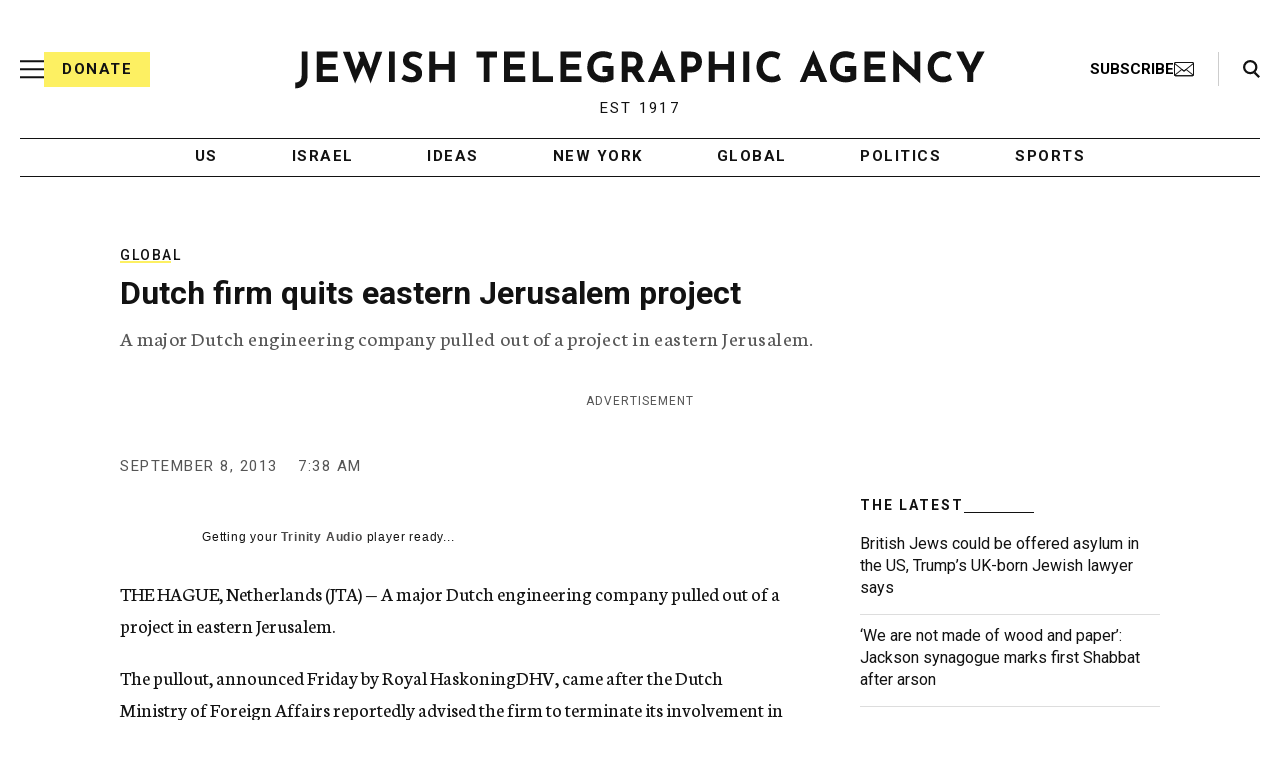

--- FILE ---
content_type: text/html; charset=utf-8
request_url: https://www.google.com/recaptcha/api2/anchor?ar=1&k=6Ld6pAMsAAAAAF2zZeBfcXtFUp1rPN8jbTR9-ads&co=aHR0cHM6Ly93d3cuanRhLm9yZzo0NDM.&hl=en&v=PoyoqOPhxBO7pBk68S4YbpHZ&size=normal&anchor-ms=40000&execute-ms=30000&cb=o70nkg86gvmb
body_size: 50279
content:
<!DOCTYPE HTML><html dir="ltr" lang="en"><head><meta http-equiv="Content-Type" content="text/html; charset=UTF-8">
<meta http-equiv="X-UA-Compatible" content="IE=edge">
<title>reCAPTCHA</title>
<style type="text/css">
/* cyrillic-ext */
@font-face {
  font-family: 'Roboto';
  font-style: normal;
  font-weight: 400;
  font-stretch: 100%;
  src: url(//fonts.gstatic.com/s/roboto/v48/KFO7CnqEu92Fr1ME7kSn66aGLdTylUAMa3GUBHMdazTgWw.woff2) format('woff2');
  unicode-range: U+0460-052F, U+1C80-1C8A, U+20B4, U+2DE0-2DFF, U+A640-A69F, U+FE2E-FE2F;
}
/* cyrillic */
@font-face {
  font-family: 'Roboto';
  font-style: normal;
  font-weight: 400;
  font-stretch: 100%;
  src: url(//fonts.gstatic.com/s/roboto/v48/KFO7CnqEu92Fr1ME7kSn66aGLdTylUAMa3iUBHMdazTgWw.woff2) format('woff2');
  unicode-range: U+0301, U+0400-045F, U+0490-0491, U+04B0-04B1, U+2116;
}
/* greek-ext */
@font-face {
  font-family: 'Roboto';
  font-style: normal;
  font-weight: 400;
  font-stretch: 100%;
  src: url(//fonts.gstatic.com/s/roboto/v48/KFO7CnqEu92Fr1ME7kSn66aGLdTylUAMa3CUBHMdazTgWw.woff2) format('woff2');
  unicode-range: U+1F00-1FFF;
}
/* greek */
@font-face {
  font-family: 'Roboto';
  font-style: normal;
  font-weight: 400;
  font-stretch: 100%;
  src: url(//fonts.gstatic.com/s/roboto/v48/KFO7CnqEu92Fr1ME7kSn66aGLdTylUAMa3-UBHMdazTgWw.woff2) format('woff2');
  unicode-range: U+0370-0377, U+037A-037F, U+0384-038A, U+038C, U+038E-03A1, U+03A3-03FF;
}
/* math */
@font-face {
  font-family: 'Roboto';
  font-style: normal;
  font-weight: 400;
  font-stretch: 100%;
  src: url(//fonts.gstatic.com/s/roboto/v48/KFO7CnqEu92Fr1ME7kSn66aGLdTylUAMawCUBHMdazTgWw.woff2) format('woff2');
  unicode-range: U+0302-0303, U+0305, U+0307-0308, U+0310, U+0312, U+0315, U+031A, U+0326-0327, U+032C, U+032F-0330, U+0332-0333, U+0338, U+033A, U+0346, U+034D, U+0391-03A1, U+03A3-03A9, U+03B1-03C9, U+03D1, U+03D5-03D6, U+03F0-03F1, U+03F4-03F5, U+2016-2017, U+2034-2038, U+203C, U+2040, U+2043, U+2047, U+2050, U+2057, U+205F, U+2070-2071, U+2074-208E, U+2090-209C, U+20D0-20DC, U+20E1, U+20E5-20EF, U+2100-2112, U+2114-2115, U+2117-2121, U+2123-214F, U+2190, U+2192, U+2194-21AE, U+21B0-21E5, U+21F1-21F2, U+21F4-2211, U+2213-2214, U+2216-22FF, U+2308-230B, U+2310, U+2319, U+231C-2321, U+2336-237A, U+237C, U+2395, U+239B-23B7, U+23D0, U+23DC-23E1, U+2474-2475, U+25AF, U+25B3, U+25B7, U+25BD, U+25C1, U+25CA, U+25CC, U+25FB, U+266D-266F, U+27C0-27FF, U+2900-2AFF, U+2B0E-2B11, U+2B30-2B4C, U+2BFE, U+3030, U+FF5B, U+FF5D, U+1D400-1D7FF, U+1EE00-1EEFF;
}
/* symbols */
@font-face {
  font-family: 'Roboto';
  font-style: normal;
  font-weight: 400;
  font-stretch: 100%;
  src: url(//fonts.gstatic.com/s/roboto/v48/KFO7CnqEu92Fr1ME7kSn66aGLdTylUAMaxKUBHMdazTgWw.woff2) format('woff2');
  unicode-range: U+0001-000C, U+000E-001F, U+007F-009F, U+20DD-20E0, U+20E2-20E4, U+2150-218F, U+2190, U+2192, U+2194-2199, U+21AF, U+21E6-21F0, U+21F3, U+2218-2219, U+2299, U+22C4-22C6, U+2300-243F, U+2440-244A, U+2460-24FF, U+25A0-27BF, U+2800-28FF, U+2921-2922, U+2981, U+29BF, U+29EB, U+2B00-2BFF, U+4DC0-4DFF, U+FFF9-FFFB, U+10140-1018E, U+10190-1019C, U+101A0, U+101D0-101FD, U+102E0-102FB, U+10E60-10E7E, U+1D2C0-1D2D3, U+1D2E0-1D37F, U+1F000-1F0FF, U+1F100-1F1AD, U+1F1E6-1F1FF, U+1F30D-1F30F, U+1F315, U+1F31C, U+1F31E, U+1F320-1F32C, U+1F336, U+1F378, U+1F37D, U+1F382, U+1F393-1F39F, U+1F3A7-1F3A8, U+1F3AC-1F3AF, U+1F3C2, U+1F3C4-1F3C6, U+1F3CA-1F3CE, U+1F3D4-1F3E0, U+1F3ED, U+1F3F1-1F3F3, U+1F3F5-1F3F7, U+1F408, U+1F415, U+1F41F, U+1F426, U+1F43F, U+1F441-1F442, U+1F444, U+1F446-1F449, U+1F44C-1F44E, U+1F453, U+1F46A, U+1F47D, U+1F4A3, U+1F4B0, U+1F4B3, U+1F4B9, U+1F4BB, U+1F4BF, U+1F4C8-1F4CB, U+1F4D6, U+1F4DA, U+1F4DF, U+1F4E3-1F4E6, U+1F4EA-1F4ED, U+1F4F7, U+1F4F9-1F4FB, U+1F4FD-1F4FE, U+1F503, U+1F507-1F50B, U+1F50D, U+1F512-1F513, U+1F53E-1F54A, U+1F54F-1F5FA, U+1F610, U+1F650-1F67F, U+1F687, U+1F68D, U+1F691, U+1F694, U+1F698, U+1F6AD, U+1F6B2, U+1F6B9-1F6BA, U+1F6BC, U+1F6C6-1F6CF, U+1F6D3-1F6D7, U+1F6E0-1F6EA, U+1F6F0-1F6F3, U+1F6F7-1F6FC, U+1F700-1F7FF, U+1F800-1F80B, U+1F810-1F847, U+1F850-1F859, U+1F860-1F887, U+1F890-1F8AD, U+1F8B0-1F8BB, U+1F8C0-1F8C1, U+1F900-1F90B, U+1F93B, U+1F946, U+1F984, U+1F996, U+1F9E9, U+1FA00-1FA6F, U+1FA70-1FA7C, U+1FA80-1FA89, U+1FA8F-1FAC6, U+1FACE-1FADC, U+1FADF-1FAE9, U+1FAF0-1FAF8, U+1FB00-1FBFF;
}
/* vietnamese */
@font-face {
  font-family: 'Roboto';
  font-style: normal;
  font-weight: 400;
  font-stretch: 100%;
  src: url(//fonts.gstatic.com/s/roboto/v48/KFO7CnqEu92Fr1ME7kSn66aGLdTylUAMa3OUBHMdazTgWw.woff2) format('woff2');
  unicode-range: U+0102-0103, U+0110-0111, U+0128-0129, U+0168-0169, U+01A0-01A1, U+01AF-01B0, U+0300-0301, U+0303-0304, U+0308-0309, U+0323, U+0329, U+1EA0-1EF9, U+20AB;
}
/* latin-ext */
@font-face {
  font-family: 'Roboto';
  font-style: normal;
  font-weight: 400;
  font-stretch: 100%;
  src: url(//fonts.gstatic.com/s/roboto/v48/KFO7CnqEu92Fr1ME7kSn66aGLdTylUAMa3KUBHMdazTgWw.woff2) format('woff2');
  unicode-range: U+0100-02BA, U+02BD-02C5, U+02C7-02CC, U+02CE-02D7, U+02DD-02FF, U+0304, U+0308, U+0329, U+1D00-1DBF, U+1E00-1E9F, U+1EF2-1EFF, U+2020, U+20A0-20AB, U+20AD-20C0, U+2113, U+2C60-2C7F, U+A720-A7FF;
}
/* latin */
@font-face {
  font-family: 'Roboto';
  font-style: normal;
  font-weight: 400;
  font-stretch: 100%;
  src: url(//fonts.gstatic.com/s/roboto/v48/KFO7CnqEu92Fr1ME7kSn66aGLdTylUAMa3yUBHMdazQ.woff2) format('woff2');
  unicode-range: U+0000-00FF, U+0131, U+0152-0153, U+02BB-02BC, U+02C6, U+02DA, U+02DC, U+0304, U+0308, U+0329, U+2000-206F, U+20AC, U+2122, U+2191, U+2193, U+2212, U+2215, U+FEFF, U+FFFD;
}
/* cyrillic-ext */
@font-face {
  font-family: 'Roboto';
  font-style: normal;
  font-weight: 500;
  font-stretch: 100%;
  src: url(//fonts.gstatic.com/s/roboto/v48/KFO7CnqEu92Fr1ME7kSn66aGLdTylUAMa3GUBHMdazTgWw.woff2) format('woff2');
  unicode-range: U+0460-052F, U+1C80-1C8A, U+20B4, U+2DE0-2DFF, U+A640-A69F, U+FE2E-FE2F;
}
/* cyrillic */
@font-face {
  font-family: 'Roboto';
  font-style: normal;
  font-weight: 500;
  font-stretch: 100%;
  src: url(//fonts.gstatic.com/s/roboto/v48/KFO7CnqEu92Fr1ME7kSn66aGLdTylUAMa3iUBHMdazTgWw.woff2) format('woff2');
  unicode-range: U+0301, U+0400-045F, U+0490-0491, U+04B0-04B1, U+2116;
}
/* greek-ext */
@font-face {
  font-family: 'Roboto';
  font-style: normal;
  font-weight: 500;
  font-stretch: 100%;
  src: url(//fonts.gstatic.com/s/roboto/v48/KFO7CnqEu92Fr1ME7kSn66aGLdTylUAMa3CUBHMdazTgWw.woff2) format('woff2');
  unicode-range: U+1F00-1FFF;
}
/* greek */
@font-face {
  font-family: 'Roboto';
  font-style: normal;
  font-weight: 500;
  font-stretch: 100%;
  src: url(//fonts.gstatic.com/s/roboto/v48/KFO7CnqEu92Fr1ME7kSn66aGLdTylUAMa3-UBHMdazTgWw.woff2) format('woff2');
  unicode-range: U+0370-0377, U+037A-037F, U+0384-038A, U+038C, U+038E-03A1, U+03A3-03FF;
}
/* math */
@font-face {
  font-family: 'Roboto';
  font-style: normal;
  font-weight: 500;
  font-stretch: 100%;
  src: url(//fonts.gstatic.com/s/roboto/v48/KFO7CnqEu92Fr1ME7kSn66aGLdTylUAMawCUBHMdazTgWw.woff2) format('woff2');
  unicode-range: U+0302-0303, U+0305, U+0307-0308, U+0310, U+0312, U+0315, U+031A, U+0326-0327, U+032C, U+032F-0330, U+0332-0333, U+0338, U+033A, U+0346, U+034D, U+0391-03A1, U+03A3-03A9, U+03B1-03C9, U+03D1, U+03D5-03D6, U+03F0-03F1, U+03F4-03F5, U+2016-2017, U+2034-2038, U+203C, U+2040, U+2043, U+2047, U+2050, U+2057, U+205F, U+2070-2071, U+2074-208E, U+2090-209C, U+20D0-20DC, U+20E1, U+20E5-20EF, U+2100-2112, U+2114-2115, U+2117-2121, U+2123-214F, U+2190, U+2192, U+2194-21AE, U+21B0-21E5, U+21F1-21F2, U+21F4-2211, U+2213-2214, U+2216-22FF, U+2308-230B, U+2310, U+2319, U+231C-2321, U+2336-237A, U+237C, U+2395, U+239B-23B7, U+23D0, U+23DC-23E1, U+2474-2475, U+25AF, U+25B3, U+25B7, U+25BD, U+25C1, U+25CA, U+25CC, U+25FB, U+266D-266F, U+27C0-27FF, U+2900-2AFF, U+2B0E-2B11, U+2B30-2B4C, U+2BFE, U+3030, U+FF5B, U+FF5D, U+1D400-1D7FF, U+1EE00-1EEFF;
}
/* symbols */
@font-face {
  font-family: 'Roboto';
  font-style: normal;
  font-weight: 500;
  font-stretch: 100%;
  src: url(//fonts.gstatic.com/s/roboto/v48/KFO7CnqEu92Fr1ME7kSn66aGLdTylUAMaxKUBHMdazTgWw.woff2) format('woff2');
  unicode-range: U+0001-000C, U+000E-001F, U+007F-009F, U+20DD-20E0, U+20E2-20E4, U+2150-218F, U+2190, U+2192, U+2194-2199, U+21AF, U+21E6-21F0, U+21F3, U+2218-2219, U+2299, U+22C4-22C6, U+2300-243F, U+2440-244A, U+2460-24FF, U+25A0-27BF, U+2800-28FF, U+2921-2922, U+2981, U+29BF, U+29EB, U+2B00-2BFF, U+4DC0-4DFF, U+FFF9-FFFB, U+10140-1018E, U+10190-1019C, U+101A0, U+101D0-101FD, U+102E0-102FB, U+10E60-10E7E, U+1D2C0-1D2D3, U+1D2E0-1D37F, U+1F000-1F0FF, U+1F100-1F1AD, U+1F1E6-1F1FF, U+1F30D-1F30F, U+1F315, U+1F31C, U+1F31E, U+1F320-1F32C, U+1F336, U+1F378, U+1F37D, U+1F382, U+1F393-1F39F, U+1F3A7-1F3A8, U+1F3AC-1F3AF, U+1F3C2, U+1F3C4-1F3C6, U+1F3CA-1F3CE, U+1F3D4-1F3E0, U+1F3ED, U+1F3F1-1F3F3, U+1F3F5-1F3F7, U+1F408, U+1F415, U+1F41F, U+1F426, U+1F43F, U+1F441-1F442, U+1F444, U+1F446-1F449, U+1F44C-1F44E, U+1F453, U+1F46A, U+1F47D, U+1F4A3, U+1F4B0, U+1F4B3, U+1F4B9, U+1F4BB, U+1F4BF, U+1F4C8-1F4CB, U+1F4D6, U+1F4DA, U+1F4DF, U+1F4E3-1F4E6, U+1F4EA-1F4ED, U+1F4F7, U+1F4F9-1F4FB, U+1F4FD-1F4FE, U+1F503, U+1F507-1F50B, U+1F50D, U+1F512-1F513, U+1F53E-1F54A, U+1F54F-1F5FA, U+1F610, U+1F650-1F67F, U+1F687, U+1F68D, U+1F691, U+1F694, U+1F698, U+1F6AD, U+1F6B2, U+1F6B9-1F6BA, U+1F6BC, U+1F6C6-1F6CF, U+1F6D3-1F6D7, U+1F6E0-1F6EA, U+1F6F0-1F6F3, U+1F6F7-1F6FC, U+1F700-1F7FF, U+1F800-1F80B, U+1F810-1F847, U+1F850-1F859, U+1F860-1F887, U+1F890-1F8AD, U+1F8B0-1F8BB, U+1F8C0-1F8C1, U+1F900-1F90B, U+1F93B, U+1F946, U+1F984, U+1F996, U+1F9E9, U+1FA00-1FA6F, U+1FA70-1FA7C, U+1FA80-1FA89, U+1FA8F-1FAC6, U+1FACE-1FADC, U+1FADF-1FAE9, U+1FAF0-1FAF8, U+1FB00-1FBFF;
}
/* vietnamese */
@font-face {
  font-family: 'Roboto';
  font-style: normal;
  font-weight: 500;
  font-stretch: 100%;
  src: url(//fonts.gstatic.com/s/roboto/v48/KFO7CnqEu92Fr1ME7kSn66aGLdTylUAMa3OUBHMdazTgWw.woff2) format('woff2');
  unicode-range: U+0102-0103, U+0110-0111, U+0128-0129, U+0168-0169, U+01A0-01A1, U+01AF-01B0, U+0300-0301, U+0303-0304, U+0308-0309, U+0323, U+0329, U+1EA0-1EF9, U+20AB;
}
/* latin-ext */
@font-face {
  font-family: 'Roboto';
  font-style: normal;
  font-weight: 500;
  font-stretch: 100%;
  src: url(//fonts.gstatic.com/s/roboto/v48/KFO7CnqEu92Fr1ME7kSn66aGLdTylUAMa3KUBHMdazTgWw.woff2) format('woff2');
  unicode-range: U+0100-02BA, U+02BD-02C5, U+02C7-02CC, U+02CE-02D7, U+02DD-02FF, U+0304, U+0308, U+0329, U+1D00-1DBF, U+1E00-1E9F, U+1EF2-1EFF, U+2020, U+20A0-20AB, U+20AD-20C0, U+2113, U+2C60-2C7F, U+A720-A7FF;
}
/* latin */
@font-face {
  font-family: 'Roboto';
  font-style: normal;
  font-weight: 500;
  font-stretch: 100%;
  src: url(//fonts.gstatic.com/s/roboto/v48/KFO7CnqEu92Fr1ME7kSn66aGLdTylUAMa3yUBHMdazQ.woff2) format('woff2');
  unicode-range: U+0000-00FF, U+0131, U+0152-0153, U+02BB-02BC, U+02C6, U+02DA, U+02DC, U+0304, U+0308, U+0329, U+2000-206F, U+20AC, U+2122, U+2191, U+2193, U+2212, U+2215, U+FEFF, U+FFFD;
}
/* cyrillic-ext */
@font-face {
  font-family: 'Roboto';
  font-style: normal;
  font-weight: 900;
  font-stretch: 100%;
  src: url(//fonts.gstatic.com/s/roboto/v48/KFO7CnqEu92Fr1ME7kSn66aGLdTylUAMa3GUBHMdazTgWw.woff2) format('woff2');
  unicode-range: U+0460-052F, U+1C80-1C8A, U+20B4, U+2DE0-2DFF, U+A640-A69F, U+FE2E-FE2F;
}
/* cyrillic */
@font-face {
  font-family: 'Roboto';
  font-style: normal;
  font-weight: 900;
  font-stretch: 100%;
  src: url(//fonts.gstatic.com/s/roboto/v48/KFO7CnqEu92Fr1ME7kSn66aGLdTylUAMa3iUBHMdazTgWw.woff2) format('woff2');
  unicode-range: U+0301, U+0400-045F, U+0490-0491, U+04B0-04B1, U+2116;
}
/* greek-ext */
@font-face {
  font-family: 'Roboto';
  font-style: normal;
  font-weight: 900;
  font-stretch: 100%;
  src: url(//fonts.gstatic.com/s/roboto/v48/KFO7CnqEu92Fr1ME7kSn66aGLdTylUAMa3CUBHMdazTgWw.woff2) format('woff2');
  unicode-range: U+1F00-1FFF;
}
/* greek */
@font-face {
  font-family: 'Roboto';
  font-style: normal;
  font-weight: 900;
  font-stretch: 100%;
  src: url(//fonts.gstatic.com/s/roboto/v48/KFO7CnqEu92Fr1ME7kSn66aGLdTylUAMa3-UBHMdazTgWw.woff2) format('woff2');
  unicode-range: U+0370-0377, U+037A-037F, U+0384-038A, U+038C, U+038E-03A1, U+03A3-03FF;
}
/* math */
@font-face {
  font-family: 'Roboto';
  font-style: normal;
  font-weight: 900;
  font-stretch: 100%;
  src: url(//fonts.gstatic.com/s/roboto/v48/KFO7CnqEu92Fr1ME7kSn66aGLdTylUAMawCUBHMdazTgWw.woff2) format('woff2');
  unicode-range: U+0302-0303, U+0305, U+0307-0308, U+0310, U+0312, U+0315, U+031A, U+0326-0327, U+032C, U+032F-0330, U+0332-0333, U+0338, U+033A, U+0346, U+034D, U+0391-03A1, U+03A3-03A9, U+03B1-03C9, U+03D1, U+03D5-03D6, U+03F0-03F1, U+03F4-03F5, U+2016-2017, U+2034-2038, U+203C, U+2040, U+2043, U+2047, U+2050, U+2057, U+205F, U+2070-2071, U+2074-208E, U+2090-209C, U+20D0-20DC, U+20E1, U+20E5-20EF, U+2100-2112, U+2114-2115, U+2117-2121, U+2123-214F, U+2190, U+2192, U+2194-21AE, U+21B0-21E5, U+21F1-21F2, U+21F4-2211, U+2213-2214, U+2216-22FF, U+2308-230B, U+2310, U+2319, U+231C-2321, U+2336-237A, U+237C, U+2395, U+239B-23B7, U+23D0, U+23DC-23E1, U+2474-2475, U+25AF, U+25B3, U+25B7, U+25BD, U+25C1, U+25CA, U+25CC, U+25FB, U+266D-266F, U+27C0-27FF, U+2900-2AFF, U+2B0E-2B11, U+2B30-2B4C, U+2BFE, U+3030, U+FF5B, U+FF5D, U+1D400-1D7FF, U+1EE00-1EEFF;
}
/* symbols */
@font-face {
  font-family: 'Roboto';
  font-style: normal;
  font-weight: 900;
  font-stretch: 100%;
  src: url(//fonts.gstatic.com/s/roboto/v48/KFO7CnqEu92Fr1ME7kSn66aGLdTylUAMaxKUBHMdazTgWw.woff2) format('woff2');
  unicode-range: U+0001-000C, U+000E-001F, U+007F-009F, U+20DD-20E0, U+20E2-20E4, U+2150-218F, U+2190, U+2192, U+2194-2199, U+21AF, U+21E6-21F0, U+21F3, U+2218-2219, U+2299, U+22C4-22C6, U+2300-243F, U+2440-244A, U+2460-24FF, U+25A0-27BF, U+2800-28FF, U+2921-2922, U+2981, U+29BF, U+29EB, U+2B00-2BFF, U+4DC0-4DFF, U+FFF9-FFFB, U+10140-1018E, U+10190-1019C, U+101A0, U+101D0-101FD, U+102E0-102FB, U+10E60-10E7E, U+1D2C0-1D2D3, U+1D2E0-1D37F, U+1F000-1F0FF, U+1F100-1F1AD, U+1F1E6-1F1FF, U+1F30D-1F30F, U+1F315, U+1F31C, U+1F31E, U+1F320-1F32C, U+1F336, U+1F378, U+1F37D, U+1F382, U+1F393-1F39F, U+1F3A7-1F3A8, U+1F3AC-1F3AF, U+1F3C2, U+1F3C4-1F3C6, U+1F3CA-1F3CE, U+1F3D4-1F3E0, U+1F3ED, U+1F3F1-1F3F3, U+1F3F5-1F3F7, U+1F408, U+1F415, U+1F41F, U+1F426, U+1F43F, U+1F441-1F442, U+1F444, U+1F446-1F449, U+1F44C-1F44E, U+1F453, U+1F46A, U+1F47D, U+1F4A3, U+1F4B0, U+1F4B3, U+1F4B9, U+1F4BB, U+1F4BF, U+1F4C8-1F4CB, U+1F4D6, U+1F4DA, U+1F4DF, U+1F4E3-1F4E6, U+1F4EA-1F4ED, U+1F4F7, U+1F4F9-1F4FB, U+1F4FD-1F4FE, U+1F503, U+1F507-1F50B, U+1F50D, U+1F512-1F513, U+1F53E-1F54A, U+1F54F-1F5FA, U+1F610, U+1F650-1F67F, U+1F687, U+1F68D, U+1F691, U+1F694, U+1F698, U+1F6AD, U+1F6B2, U+1F6B9-1F6BA, U+1F6BC, U+1F6C6-1F6CF, U+1F6D3-1F6D7, U+1F6E0-1F6EA, U+1F6F0-1F6F3, U+1F6F7-1F6FC, U+1F700-1F7FF, U+1F800-1F80B, U+1F810-1F847, U+1F850-1F859, U+1F860-1F887, U+1F890-1F8AD, U+1F8B0-1F8BB, U+1F8C0-1F8C1, U+1F900-1F90B, U+1F93B, U+1F946, U+1F984, U+1F996, U+1F9E9, U+1FA00-1FA6F, U+1FA70-1FA7C, U+1FA80-1FA89, U+1FA8F-1FAC6, U+1FACE-1FADC, U+1FADF-1FAE9, U+1FAF0-1FAF8, U+1FB00-1FBFF;
}
/* vietnamese */
@font-face {
  font-family: 'Roboto';
  font-style: normal;
  font-weight: 900;
  font-stretch: 100%;
  src: url(//fonts.gstatic.com/s/roboto/v48/KFO7CnqEu92Fr1ME7kSn66aGLdTylUAMa3OUBHMdazTgWw.woff2) format('woff2');
  unicode-range: U+0102-0103, U+0110-0111, U+0128-0129, U+0168-0169, U+01A0-01A1, U+01AF-01B0, U+0300-0301, U+0303-0304, U+0308-0309, U+0323, U+0329, U+1EA0-1EF9, U+20AB;
}
/* latin-ext */
@font-face {
  font-family: 'Roboto';
  font-style: normal;
  font-weight: 900;
  font-stretch: 100%;
  src: url(//fonts.gstatic.com/s/roboto/v48/KFO7CnqEu92Fr1ME7kSn66aGLdTylUAMa3KUBHMdazTgWw.woff2) format('woff2');
  unicode-range: U+0100-02BA, U+02BD-02C5, U+02C7-02CC, U+02CE-02D7, U+02DD-02FF, U+0304, U+0308, U+0329, U+1D00-1DBF, U+1E00-1E9F, U+1EF2-1EFF, U+2020, U+20A0-20AB, U+20AD-20C0, U+2113, U+2C60-2C7F, U+A720-A7FF;
}
/* latin */
@font-face {
  font-family: 'Roboto';
  font-style: normal;
  font-weight: 900;
  font-stretch: 100%;
  src: url(//fonts.gstatic.com/s/roboto/v48/KFO7CnqEu92Fr1ME7kSn66aGLdTylUAMa3yUBHMdazQ.woff2) format('woff2');
  unicode-range: U+0000-00FF, U+0131, U+0152-0153, U+02BB-02BC, U+02C6, U+02DA, U+02DC, U+0304, U+0308, U+0329, U+2000-206F, U+20AC, U+2122, U+2191, U+2193, U+2212, U+2215, U+FEFF, U+FFFD;
}

</style>
<link rel="stylesheet" type="text/css" href="https://www.gstatic.com/recaptcha/releases/PoyoqOPhxBO7pBk68S4YbpHZ/styles__ltr.css">
<script nonce="rpsVjNVc3wfuwvS7E_LzXw" type="text/javascript">window['__recaptcha_api'] = 'https://www.google.com/recaptcha/api2/';</script>
<script type="text/javascript" src="https://www.gstatic.com/recaptcha/releases/PoyoqOPhxBO7pBk68S4YbpHZ/recaptcha__en.js" nonce="rpsVjNVc3wfuwvS7E_LzXw">
      
    </script></head>
<body><div id="rc-anchor-alert" class="rc-anchor-alert"></div>
<input type="hidden" id="recaptcha-token" value="[base64]">
<script type="text/javascript" nonce="rpsVjNVc3wfuwvS7E_LzXw">
      recaptcha.anchor.Main.init("[\x22ainput\x22,[\x22bgdata\x22,\x22\x22,\[base64]/[base64]/[base64]/[base64]/[base64]/UltsKytdPUU6KEU8MjA0OD9SW2wrK109RT4+NnwxOTI6KChFJjY0NTEyKT09NTUyOTYmJk0rMTxjLmxlbmd0aCYmKGMuY2hhckNvZGVBdChNKzEpJjY0NTEyKT09NTYzMjA/[base64]/[base64]/[base64]/[base64]/[base64]/[base64]/[base64]\x22,\[base64]\x22,\[base64]/[base64]/Cmh/Cs8OCw7rCuMOiwrE7woc+KwJRcFpow5rDmU/DhgbCkyrChsKdIi5bdkpnwrUBwrVaaMK4w4ZwalDCkcKxw4PCrMKCYcOmQ8Kaw6HCqsKQwoXDgwzCqcOPw57Dm8KaG2Y9wpDCtsO9wqrDtjRow5fDjcKFw5DCqzMQw606GMK3XwfCmMKnw5EERcO7LXjDmG90HXhpaMKvw7BcIy/Do3bCkxluIF1HYSrDiMOlwqjCoX/CsTcyZTlvwrwsKVgtwqPCrcKfwrlIw5VVw6rDmsKwwpE4w4stwqDDkxvCjD7CnsKIwqXDpCHCnmvDtMOFwpMewoFZwpFpNsOUwp3DiRUUVcKWw54AfcOGKMO1YsKYYhF/FcKpFMONSWk6Rkljw5xkw4/DnGg3TsKfG0wpwpZuNmTCnwfDpsOOwqYywrDCj8KWwp/[base64]/[base64]/[base64]/DqywOw5dOXMK4EQhVwpPCocOIEiFjS07Dj8OJIzzCsD/DmsKYacOBaH4bwoUQdsKHwrHCuxN/IsK8F8KvM2zCkcKlwohrw6fDqn7DgsKmwpkBeAw3w4/DpMKawoJww5lLB8OMDxl/wofDncKyDVnDvA7CmxxUFsKQwoVqOcOSA1kow77DkSVjYMKpSsOkwrHChMOAG8KPw7HDnVDCh8KbE2seLw8jDDPDmyXCtcOZLsKNPcKqfkDCoD8jNzZmA8OTw41rw5DDmhlSDmp2SMOGwoJ5UkVxTjZ6w5RWwotxAXREUsKZw4VVwrs5QHw/DW5YMDjCicOJLVEAwrXCiMKNMcKZTHjDgQbCiioqFBvCvcKZAcKbFMO5w77DmG7Dmz5Ew7XDj3bCl8KfwqUSR8O4w5powp8bwpTDgsOHw4XDoMKvN8OLMyMyNcKkCUEvZsKSw5XDkh/[base64]/wpk/[base64]/CjsKlwr4ywrTDvkHCkkp2w5dbayTDpsK2LMOWw6nDjApEYiYlZ8OhSMOpJwnCtMKcOMKtw5UcUcKDwr0Mf8KhwqhSaUnDpMKjworCvsOhw70oTAVVwqfDu1AsCyHCkgsfwr1/[base64]/Jkx7Rid2AXvCocKpwoMJw5TCjsKTwqIIJxotF2kJZ8OxBcKGwp5Hc8KywrpLwpZ3wrrDt0DCq0nCh8O7WD4Hw5/ChHRNw4bDkcOAw5QQw6ICS8KIwpEBMMK0w5odw5rDhsOEfcKQw6jDssKVX8KBHcK7CsOYOTLCkTfDmTR/w7TCuDZ9OEXCu8KMAsOAw5NpwpIxbsOHwo/Dn8KhQS3CmjE/w53Dgy3CmHUlwq58w5rCqkpkTz8lwpvDu2JXwpDDtMKnw4AqwpdLw4/[base64]/NA0URsOSbwAWeMOUJ8OSw7bDvMKhZ0rCjsKLQCVCdGR2w43CgTrDoVrDunoLasK3VAvCrEd7YcKuE8OuPcOhw6bDvMK/MW8bw57Dn8KSw5wYXhJIX2/[base64]/DkEMjw4TDtcKZw4jCisKXbcOQdmN0GipzwpRfwo8kw54qwpDCvz3CpE/[base64]/Dn8KvwrnDmDAFMcKoYMKYw5kuGx/DicOrwogxMcOPSsO5GxbDgcKDw6w7DkZgHADDmS3DjsKSFCTDnklww4nCqjjDqBDDlsK/H03DqHvCosOKTxRGwpwkwps/YcOTJndrw6DDvV/CssKdc3PCkE/[base64]/w4zDuFLDhSTDo13CtVxED8OdSQfCmHdvw4nDiGE/wr57w5oxLHbDv8O3EcK4dsKPTMO1ecKJc8OsRRZPKsKiecO1aWdfw6zCoi/CqnHCvhPCoGLDu0NKw5YkYcOSY1kjw4bDoSRfEVjDqHcYwq7DmEnDncKvw77CiW0hw6/Cqyw7wo3Cu8OuwqjDpMKCLGjCgsKKCiNBwqVywq9/wojDoG7CniPDj1xgecKlwosof8Kiw7UmT17DlcOsMQp+D8OYw5LDv1/[base64]/DoMOjcUEdwrLClMKdHsOqZUPCrMOYwrzDu8Okwq/CuGtHw4YlbRBMwphpdHJpOEfDlcK2eEHCtxTCg1XDncKYNlXCp8O9ODbCnCzDnEFgKsKJwoHCrmzDnXo4A2bDjEbDrsKkwpsWG0QibMOQUsKjwp7Cv8OFBQ/DgDzDu8OTMMOCwrrDi8KcWVTDtSPDmj9Kw7/DtsOYGcKtdh47bD7CrMKgNMO/EsKYFCrCgsKWJsKWfD/DrDnDn8OgHMOgwq91wo/CtcKJw6vDrE0tPHbCr1Q3wqjCrcKNbsKiwrrDkBbCo8OfwqfDjcKpBU/CgcOUf1wzw4ovBX3CvcO5w7jDqsOSL2x+w7h7w6bDg151w4A8b0jCpSBnwpDDvEnCgQfDk8KRHSbDs8Kbw7vDm8Kfwrd1SnVSwrIdMcOMMMODQx3Dp8KlwrnCr8K9DsKQwrogC8OLwoPCpMKEw7tuDMKqAcKYVz7CvsOJwqU5wrRcwp/[base64]/DizF8FMONeMOdw7MafcKyVcOxMx4jw5XCgMOiYR3CpcODwrw9c0nDv8Kqw6plwoghDcOTGcKePjrCkk9AKsKAwq/[base64]/[base64]/DvMKbRz/CjMKewqvDhHXCjQvDmAoHwrhnVMOyeMOowo3ClgjCncOyw7RWR8OmwqLCnMK6dk0swqrDmmnCtsKCwqpdwrQee8K5dMK7HMO/RD0VwqZQJsK+wq3Co0DCnzRuwrjDvsKbAcKvw7kEVMOscBJUw6R1wo5kP8KHJcKxI8O2e2ghwqfClMOvYUgOYg5cGkQBWE7DiyAnSMOzD8O9woHDtsOHaUVyAcOoMyJ9UMK3w7nCtSFgwpJ/QjjChBZueHfDqMOUw6fDhsO4GgbDmilEZh3DmUjDjcKMYXXCmU8TwpvCr8KCw4bDiz/DhGkvw4rClcOhwqw7w6DDncOlVcO0U8Ocw6bCocKaMiopHxzCksOQP8O2w5QNPsKOG3DDosOhKsKJAzfDul/Cp8O2w57DhzPCvMKIDcKhw6DCgSRKAmrCqHMgwq/DqMOafcKEScOKO8KWw7HCpEvClcObw6TCusKNATBiw5fCi8KRwpvCtANzTsOyw6nDoiQEwrHCusKdwrzCvMK1wo3CrsOCCcOewpjCjXrDjz/DnAcuw5BTwobCvW0vwp/Dq8KOw4DDsy1hNhlbAsO9b8K6a8OSFMKgSRIQwoxUwoBgwrtFMg/DnhEnOsORdcKdw4s0wrLDt8KpYFPCuUF+w44VwprDnHN8wp4xwqkYaEzDs1h+BXtSw47Dq8O4JcKvF3XDkMOYwpI8w6XCh8OeDcKBwppAw5QveVQqwoB3LnLDuWjCoRvDry/CtxnDrRd8w6bCqmLDrcOPwpbDoQTCpcO5MR5Zwo0owpE1wqLDmMOTcQBSwpAZwppCfMK8W8Oue8OHWXR3fsK8KhPDt8OtRMOuUDFYwp3DpMOew5zDscKMHn9Gw7pCL1/DjB/DqsOtIcKfwoLDujPDl8Oow4FYw7dKwrtiwrYVw4vCslQjw6FKaj4kwpfDqsKhw43CpMKgwpvDlsKLw54ZGEMjS8OXw7IXdlB6NxJgGmrDvcKHwpIhKsKww7wecsK8e0HCigLDn8O1wqLDpXo9w6/CmyF5AsKNw5fDmQITPcOBJ2jDuMKCwq7DsMKfNsKKYMOrwpbDjCrDrSVmKALDqsK8EMKxwrbCqBPDjsK4w692wrLCik/DpmHCpMO2fcO5w4UxdsOiw4zDlsKGw5ROwrbCuUnCuRxJZCYyUVcDfMOtUFLClC3DsMO4w7vDssKpw49ww53CsB83wrhMw6fDk8OAXBs/EcKfUcO2ecO5wpTDv8O7w6PCsV3Dhh54FMO6L8K4SsKWHMO/w5jDqGASwq3CllhMwqcNw4cuw7fDpMK6wrjDoVHCp0nDmsKaLD/DljnCqMOOI2ciw6N+w6/DmMOdw5xrEzfCsMONH2p9D2tkIcK1wp9YwqMmDAxdw6Vyw5nCtcOXw7XDsMOFwq1MNcKdw6Jzw4TDisO+w5BQacO0WCzDuMOVwoVkd8K6w5TDn8KHaMK/w68rw71Tw64ywqnDkcObwrk8w7DCkSLDo2Q9w7DCu3LCjQprcHnCkEfDp8Osw5XCj1nCisKOw5/[base64]/DucOiLMKWwroEBsKpScOWYsOYYEcgwo3DhsK+MMOlJABFEsKtA2zDksK8w4glBWTDhXHCkifCncOYw5fDqg/[base64]/wq3Ck1hDw4PDosKCDsOXfMKbwoU5LjrChEgzNF1awq7Driw/LsK2w7TCqADDicOhwoA8OynClk/DmMOcw5ZhUUFUwocWd0jCnhfCiMOPWwskwqrDkUsBd3VbfxkhGAnDuzc+w68tw7oeH8KUwowuecOeXcKmwqh2w5ExIwlNw4rDi2xlw6ZMBcO8w7s9wr7DnE/Cpm0FfMKuw71Mwr5WBMKTwrvDswLCkhHCicKmw4HDqnVDZR56woXDkQEdwqzCl0/CvHXClBQtwoNvf8Kqw7QywoYew5I/B8KBw6/Dg8KQwoJie0bDkMOQKywlRcKFCsOqCBLCtcOND8KUFnBQf8KUd1XCnsOEw7/DgsOkIgzDmMOMwpHDu8KWe0wiw6nCnxbCkFYswpwDIMKywqgnwpsFAcKLwrXCmVXCh0A5w57Ds8K6HCnDg8O0w4spe8KyGibDgk/DpcOhw7jDvTfCg8KgczbDgn7DpRZqNsKqwrMSwqgUw7Ivw4FXwqs8eWJsXQFBZsO5w7rDkMKOIAnChFDDlsOIwoQpw6LCgcKhBkLCjzp5IMOefMO9WxDDlCdwG8K2FEnCkWvDkg8iwqhgI13Dp307w68vR3rDrW7CtsONSk/Dpw/DpGLDnMKeKE4+TU9/woEXwqxuwpNjcwpdw7rCpMK8w4HDgDI3wr4iw5fDvMOdw7IMw7fCiMOfY1EEwoVxQClBwo/CpG99bsOSwrbCvxZlMUHCo2B/w4TCglpfwq/DuMOhejQ7ShHDgibCrhMLbxxZw511wr0qC8Olw7/Cj8KtX0YOwp5dRxTCi8OMwqIywqUmwoPCh3DDsMK/HgPCsj58TcK9PwDDgTEkasKow5xxMHw5YcOww7lHAcKCIMOTFXpBBFvCocOia8OEbE/DssOuETDCiifCvTRaw63Dn2ZTdcOmwoXDu0MAADgpw7zDtsOQW1ZvHsOUFMO1w7PCuWvCo8OVLcOLwpRBw5HCq8OBw7/DuwDCmljDscOzwpnDvnbCtTfCo8KAw5Fjw613wq4RXg93wrrDmcKJw41pwpLDscKRAcOwwo9DXcOCw5A6YnbChVohw6xcw54ywokOwpXCoMOvGULCszjDrR3Cs2LDs8KEwpTCjcO/RcOVcMOLZ1BBw7dLw5/Cr0HCg8OAFMOWw4x8w6/Cmy1BNwbDihXDtgdTwq3DjRcyB3DDmcK7Vg5lw4lKRcKtB2nCrBgrLcOdw7tMw5TDp8K/VAnDm8KJw4JuSMOlf1TDskdCw4Nrw6RkI1MqwozDhMOFw742LWVBLGLCrMK2BMOoSsK5w7IxBhoAwpAvw7HCkEByw5vDrMKkLMO7DsKVbcKnaXbCoEB9dknDpMKqwpNqMcOgw6nDo8KSbX3CjjnDicOYUcKSwo4WwpfCs8OcwpzDvMKSS8OEwq3CnVMeXMO/w5HChsOwFHnDlw0FRMOcO0Jxw5LDtMOidnDDgVQIf8O4wo9zTzpPZQTDn8KYw6leZsOJf3zClQbDkMKdw59twoEtwrLDjX/[base64]/DssOoEsO6wrUcwrHDrcKxA8Opw4zCnMK+acKTBFzCvxHCmDQ+ecKaw4HDlcKnw51yw79FcMKBw5VmZwXDmxtIb8ORHsKvBjg6w59DCsOBZ8K7wobCs8KZwop5dCXCn8O/wrnCiQzDoTLDlcO1F8K/wofDhWbDjlDDnmvCmXsPwrULFsO7w7zCrsKmw4U7woDDjsORdSRKw4pLbsO/[base64]/DulvDnCrDjcKBw5fCgnfDtsOiwobDiWDDicOawo7CmHM6w5ADw5tVw7EEZloDIcKiw44Hw6fDkcOGwoHCtsKmeSXDlsKuXx8sR8OpdsOZDsKXw5lcT8KHwpsPUBjDuMKVwp/CgmFKwpLDtyXDnybChWhKBFI0w7HCvV/DksOZVsODwpkQU8KnMsORw4HCr0tjF08wBMOiw6gFwr5rwq9Uw4LDgiDCu8Oxw6Yzw7rChko4wo0HfcOQKm/CmsKfw6fDlAPDtMKpwonCqSFEw51hwpwMw6cow4ggc8OHGl/Co13CjsOCfWbCq8K5w7rCucOuGVJaw5rDgDB0axHDhHvDoV4Hwq1JwozCisOoCywdwpVPP8OVAzfDrStZScKiw7LDvinCt8Onwp8VRhnCsEd2GSrCrlwnw4jCpGhtw6TDkcKrREvDhcOgw6bDvCB4CUERw6x/DkjCoUYPwozDq8KdwonDqxTCtsKZVG7Ck0nCiFZrSzc/w60AUsOjNsOCw7TDmxTCgUXDuHdHWUkwwoAmA8KIwqdEw7k6HmJCKcOIdFnCu8KQbFMZwq7Dv2TCpm/DojHCgxh+R2wbw7hLw73Do0fCmGbDuMOFwpoNwo/Cp14tLiJjwq3ChHsjIjY3HhTCtMOpw7kXwr4VwpcLFMKrCcKnw5whwo8ua1PDnsOaw5ccw5HCtDMxwp0AKsKYw73DgcKHScK7L33Dj8Kyw4/Dlw5iVWUVwoN+J8KKBsOHQwPCjMKQw6LCksKiW8ObdQB7ABJ/w5XDqgYQw5jDqFjCrU87wqPCosORw5nDuB7Do8K4WWQmFsKDw6bDp0NxwoXDvcO8wq/Cq8KACBPCsnpIBTZdUibCmXbCm0/DuV18wokrw6jCpsONGEA7w6fDhsOMw7UadU7Dj8KXTMOzD8OVMcKkw5VRC1g2w658w73CmGTDssKcfcK2w43DnMKpw7zDnCZGbH9Rw4duLcKOw7w8JiTDsxzCocO0w7rDmsK6w5jCr8KmNnXDqcK+wpbCumfCksOCLU3Cu8ObwovDj3PClREXwrI/w5PDicOmTmBOMnfDjcOvw6TCqsOrD8KgfcOmAsKaUMKpMMO5fCjCuy1YG8KNwqTDpMKNwr3CuXJCKsKPwpDCjMOzGFp5woTDpcKMY0bCvW5fVHbCgCIDUcOFfyvDjQwsVHLCg8KDBhbCtl8xwq5PG8OEQ8KpwojCoMOFwrxtwr/CtwPCusO5wrvCp381w57ClcKqwrFKwptVE8KBw4gsDcO7bHkVw5bDncOGw4lVwoE2wq/DlMKTX8K/DsODMsKcLcKDw7EJMj7Dq23DpMOiwqYuXMOnfsKbFBPDvcOwwrpowoTCkTTCo2XClsKHw4kKwrMEUcOPw4fDvsKFKcKfQMOPw7zDnUIIw6FbcxpZw6k2woEWwq0CSTw/w6jCsTY0WsKrwpwHw47Dkh7CvTBsbFvDo3jCicOJwpwswpDCgjTCrMO5w6PCocOwWTh2wqPCs8K7c8O7w4TDhz3Crl/CrcKZw77DnMKSBmTDgUbCiwzCmcKAIsKGIXRgYgYPw5LCu1RHw7zDq8KPa8ORw57Cr09Aw6N/S8KVwpBEImtGLQbChVzDhlhPWsOww6MkQ8OpwrMpWyjCim4Lw4nDv8OZDcKvbsK6esOAwqPCgcKEw4VAwoFGesOXWGbDnWtEw6fDoS3DjgYPw6orN8Ofwqg7wqDDk8OmwphdeQQqw6fCqsOKUy/DlMKRZ8KKwq8Zw6JEUMOPE8OHMsK2w7koYMK3CTTCiFggREsAw6fDpWEhwoHDscKhZsKES8Osw7vDosOiK2jDpMOvHVppw7jCrsOkEcK9P33DrMKoRwvCj8K/wp9/w6J/wqzDjcKjcmFRBMO1YRvCkDd4JcKxHgrClcKkwolOXG7Cr2vCtWLCpTrDuBp3w4xGw6nCi2bChCYZNcOYfTx+w5PCssKubWLDnBrDvMOLw5gAw7gIw6wHUg7CqhHCpsK4w4E6wrQfbUkGw485NcO7S8OkYMOyw7B9w5vDmQxkw5bDk8Owfx/CrMKgw6lpwrzCssKlIMOiZXTClg/DpznCvUXCtzPDv2lAwrNGwp/DoMO+w6ciwokqP8OaEANmw7XDq8Oew6zDonBpw4Uaw57ChsO1w5t9QwLCrsKPfcOOw5xmw4rCisK9LMKdGllewrI8DFMdw4TDh2/DnDXCjMO3w4IgM2XDhsKFMMOqwpNNIGDDlcKaIcOJw7PCvMOvesKpIiAQYcOpLT4iwrnCuMKRMcOMw6ICBMKeG2sLZ0Fyw7tdPsKKw4HCr3jDmAPDqE4cwpLCu8Onw43Ct8O3Q8KdSj4hwp8Lw40VI8Kqw5t9PiJrw7YAT3o1C8Oiw7/[base64]/[base64]/wrfDjsOQw47CpMK1fsO/Qmd2EMKwKjLDmBXDscK/NcO9wr7DicO5OAA7w53CjsOKwrAZw4/[base64]/[base64]/DpE8mw4PCmTnDgApOSnfCmwjDi8OHw4E7w5jDqsKhMMOXRDgbWMOswqwsKkrDicKVF8KKwonCly1ba8Kbw4MyZMOuw6AWaxFOwrZpw5nDi2JfFsOEw6TDqcO3CsKPw64kwqh5wrg6w5BGMT8qwqTCt8OXfx/CjSo5bMOuUMObN8Knw6glEgHDpcOlw7PCvsKsw4jCuyHClB/[base64]/Ciyt1wo3DvQvCuMKQBzXCiGvDmMOSaMOOICs/w6Qxw41dCTbCjghMwoAPw6tVQHVMWsK6DcKMZMONCsK5w4BXw5fCn8OCJ2XDiQlHwo9LK8K8w4jDvHxgVGLDpArCm1t2w4jDlh4oMMKKIxrCgjLCmSJQPDzDhcOPw5JCSMK1JMKswrF5wrFJwr0/DnwqwqTDkMK5wpjClGx1w4fDnGc3HRxRJMOTwqnCiGvCrDQ2wrvCsBYVYXgEHcO5O1rCosK8wrvDs8KraUXDvhRiNMKpwp0pcyvCrsOowqJUIXccScOZw6TDpgrDhcO0wpUKWl/CukxVw7F0wr9ZIsODMAzDkHLCp8O4wpgbw5pTPUnCq8OzVDXDssK9wqTCmcKjaXdsDMKUwqjDh2AWKGQUwqcvK2jDrnDChD19U8O/w70ew6LCl33Ds0LDozXDj2rCvyjDtMK1CcKRZH8Rw44fRQBLw49vw4ocCcKfIwExM1A6Amo/wrPCkmLDoAXCm8O+w7Avwr4Vw7HDhMKaw49CYcOmwrrDj8OMKCXChmTDgcK0wq0NwqpKw7RuESDCiX5Nw7s+QR/CrsOVAcOsRSPDqz06HMOWw4QZNH5fFsO3w4XDhBUbwqXDucK+w7nDusOVEyVQT8KCwoLCh8KCfC3Dk8K6w5nCmSnCpcORw6XCuMKsw619MC/[base64]/DgRrDjBYzOcO2P8OWfyPDs8KuDHkhw6jClT/CoGcnwqPDiMKKw4lkwpXCmcOhGcKIKsOBMMOUwqZ2PQbCvCxlQlnDo8OlfEMwPcKxwr0MwqE9R8OFw7BpwqwPwqBRBcKhC8Kiw7g9cBFgw5B1wpzCtsOxPsOmaxnCssOJw5hnwqDDnMKARcOPw7DDpMOowrsrw77Ct8OnLEvDsmcqwq3DkMKYZm9tLMO/J1fDvcKuwpBnw7fDvMO+wooKwpjDoH90w413wrt7wpM4bTLCtSPCv1jCpnnCtcO9YG7CmEEWYMKuAyHCkMKHw7kPBEJDXSoEDMKRw6/Cm8OEHE7DtRYXHFEMXmXDrjtrZXUMfRtXV8KWMB7Dh8OPccO6wqzDi8KuITgOYWXDk8OgSMO5w7PDjnzCoVrDncOSw5fChANRX8KAwpvCkHjCgUvCqMOuwoHDusOvf1B/[base64]/Cs0BTw7oUw7rDjwo8wpEIw6vCv8OZLnHDmDUATMORdsK4wq7CmsONbgIiNsOOw6HCnTvDmMKZw4vCssOLRMKtCR02WgQrw53CuGlMw5/DhsKswp51w7wxwoDCsX7CisKUQsO2wrJqZmIfU8O0w7ABw5rCrsKgwoRUHcKfI8OTfH3DhMK4w7rDvSPCncKbI8O+YMOQUl9zfEEWwr5OwoJ4wrLDqkPCiiEwV8OXdTDCsGpSWcK9w5DCoFc1wrLDlDJLfmXCs3jDmTJ0w4xtIMOHaW1Dw4kbBipSwr/DpknDl8Kfw6xNN8OLXMO/OcKXw5wQKsKvw7HDo8OgX8KAwrPCu8O2UXTDu8Kdw7QRBXjDuBjDtAQPP8OUR0kVw5vCo0TCv8OYCmfCr1B9w5Ngw7PCosOLwrnCkcK8UwjDsUjCucKsw6nChcO/QsO5w74xwonCssO8Km4WEDQ2DMKhwpPCq1PDkVTDsjMSwrkCwqfDlcOVKcOOWz/DrllIacOdwpTDtltUTyoGwpfCk0t/[base64]/wo19w6XCjsKywoLDrGcoB8O2wqzCi8KWw5tPccOGYy7CkcOsNH/[base64]/w7jCoMOswrzDmW/[base64]/w4hnwpzDslBaw7nCtVrDhVnCu8Kow7/[base64]/Dkl53w7ReU8Ofw5gLPMKfw4jCrsOYw7oGwqbDjsKVAMKUw5xdwp7CuzEaOMObw5QUw4LCqWfClVrDqysKwqpQYW7Cml/Dgz09woDDrcOObj9cw75yJlvCvMOow4TCghfDvTjDoQDCjcOrwq9Xw5MTw7jCtXDCjMKkQ8Kww6E4Z3VKw4EVwoNQUV9eYsKMw5xfwqHDpQwmwpDCoz/ChFLCvzBUwovCpMKiw5bCqBU3woVhw7wyTsODwqHDksOlwpvCo8O8KEMEwo3CgcK3dRXDpMOKw6c2w43Dl8Kxw45OfWnDl8KQPBTCv8KRwr5gb0hfw6ZrE8O4w5jDicORAVorwocPesKnwr5yBAR9w7h/[base64]/[base64]/wrbCkw4vwrTDqw/CpMOow5gJwp8Cw6rDphMDRMKTw5vDiXsvOcKbScKSJw3Dp8KJSC3ClMK8w6w0wp4JPQDCgsONwoYJcsOMwq8MZMOLbcOOPMO7IzBFw5Iawp10w4jDh2PDlQ7CvcOYwp3CscKUHMKyw4LCuj/DlsOAYMO5U3Y7DnwnOsKHw5/DnD0DwrvCrArCoBXCoDNwwp3DjcKCwrRoDE0Lw7bCuGfCjsKTFkofw6tkXcOCw4ptwrIiw73DvlfCk0RYwoRgwooxw47CnMOTwr/CkMOYw4ogOcKVw47CtwvDrMO0elvCkHPCs8OSPwHCosKmfWDCmcOzwosuUCcWwo3Du24ucMOuVsOew5jCnj3CiMKwVsOswozDmBdSLzLCtBzDjcKEwq4AwobCjcOlwr/DsArDh8KMw4bCryInwr/[base64]/Cvn3CuUF7w5TDiyQ7NHTChVddwrDCmmbDuXbDrMKNbGwdw6bCqCzDqhfDi8KEw7bCoMKYw5kpwrsNHyDDj2Z7w7TCgMKPBMKSwo3ClsK/[base64]/CozVuwpJ5wrJfJEzDkUDDhkZqcDJVw7B9YcKkOMKowqsVCsKPacKIb18Mwq3CjcKvwoXDpnXDjinCilh/[base64]/DpMOZwoAMw4Byw7bDmsORfyPCnRnDs8OOUkRcwrF4JmbDmMOqNcKBw6d/w5dkw63CjcOEwopFwqfCvsOiw4zCj0NgYADCgMKYwpvDnE1sw7pKwqXCsXdKwqjCh3jDj8KVw5dFw73DmsOvwr8MUcKAL8OgwpfDusKRw7p2c1wZw5F/w7nCsnnCuiYJHiIsay/Cq8KRacOmwq8kN8OhbcK2dWJEfcOyDTElwpxDw4c0OcKxScOcw7fCuF3CkxIfPMKawrvDkgEsS8KoAMOUeWUmw5PDlcOfUGPDnsKcw5IYUTXDmcKQw6tMT8KAdRTDj3JewqBLwpPDrsO2XcO/wqzCh8K5wp3DoWtUw7DDjcOrNRTDoMKQwoRCLMOAJSkcf8K3RsOowp/Ds3Z3ZcOqRMKswp7CuEDDn8KPWcOVOl7DiMKaBcOGw64HQXsoTcKEEcOhw5TCgcOpwotdfsKKTcOkw60Ww4LDh8KqQ0TDoTVlwrhzBy9Tw6DDj33CpMOpZgFKwpMdSU3Dp8ODw7/CoMOXw7LDhMK6woTDqQAqwpDCtTfCosKYwoE3ay/DpMKZwr/CucK7w6Few5LDrE8wdm3Cmx3CmmF9dWLDpnkHwqvCpCQyMcOdD1RBcMKtwr3DqMO5wrHDsgVgHMKlUMKtYMORw40vcsKVW8Kmw7nCiGrDtcO6wrJ0wqHCpQcHAFXCo8Oxwr0nOjgbwodmw7N/EcKPw4bChzkwwqdAbQrCsMKmwq9Xw7vDkcKxe8KNfSZ8fy1RUMO0wr3DlMKBTQ87wr8uw5DDqsO0w6gtw6/CqTwuw5DCsSDCglHCr8KpwqYSw6HClcOqwpk9w6/[base64]/[base64]/CusOAwoclQsO3Q8O+csKFC2PChcKVCwRewqTDm1hjwoRZCzwdem45w73ChMOuw6nDu8KpwoBMw5wJQSw2w4JIKgrDkcOuwoLDg8K2w5vDnhvDlmMEw5nDucO6GsOVayTDv03DjWnCtMKRfSw3THXCilPDhcKRwrpGFT9Uw7/DqwI2VkDCl3XDky4ZdznDmcK9UcKzFQtZw5E2DsOvw5dpcmQaGsOLwo/DvcOOKAoPwrnDisOyPA0uecOdVcO7aQfDjG8KwqDCisK2w44jCTDDoMKVP8KAOXLCjgnDsMK0eihBFwHCnMKzwrcowpsxN8KRd8OhwqbCksOWRUVMw6BGcsOTNMKOw7LCpkBZCcK9wr9DIgQlLMOawp3CiU/[base64]/wq/CtiJ6E8K1WsOzAgLDv1fCnsOtwr/Dv8KVw7TDl8KiJCxCw7BTGzByasOBeGLCucOoVMOqYsKow73CgkDDrCoQwpZDw6pCwqzDt0ReMsOdwrLDrXtZw6V/NMOqwq7CgsOUw6pLNsKaBgdiwovDmMKDQcKPI8KbasKOwrhow7vDt3R7w7tmVUc2wpLDrMKqwo3CsmgId8OGw6jDm8KFTMO3BcOmfTIaw5Rrw5jDk8Kjw7bCvcKrcMOIwpMYwrwoSMKmwoHDkFwcR8OOIsK1wop8AS/[base64]/[base64]/Eygkw7TDsh9VL8KEw4JnwrgGwprDpnDDq8OOCMKEQ8KTPsOewpEBwpkGbTshH1g/wrULw6IDw5MldTnDrcOwaMO7w7xYwojCscKRw6zCukRowrzChMO5BMK3wpDCr8KfJ3fDkXzDucK4wqLDlsKTPsO3PSPCpsO8wrHDoB3Ch8ObKwjCmMK/LUk1w6cIwrLDuWHDtmjDssKpw5gcQ3LDik7Dr8KBJMODSMOJE8KAej7DryF3woxbccKdGRxjIFRHwpXCl8KuEXPDpMOnw6TDksOoQFk4XRXDmcOtW8ODVXwPLlIdwpLCmkQpwrfDmsOUXC0Aw6jCt8KhwoBMw5QZw6XCrWhMw4giODUZw6zDmsKLwqXCiHjDhz9raMO/CMO6wonDjsODw5gwA1F4ZR09Y8OaDcKmacOOTnTCrsKLQ8KaNsODwoHDnRTCsDgdWV4Ww7TDu8KWLSLCjcO+IGHCtMK5ERzDmhTDvUjDuR/[base64]/HcK6cBR2woILKzLDjcKKX3sLw6jDpcKQeMO9MU3CgHTCpBgKY8KvQsOFVMO4L8O/R8ONM8KIw5fCjRnDsEbChcKuTXrDvl/CncK1IsKAwp3Ds8KFw7dGw7TDvkEUAy3ChMKzw4XCgj/[base64]/wrDDojPDuWrDr8KFw5nDoAzCosOqwrjDuB7DnMOHWsOmMiLCgBLCoVvDsMOqCGBewonDmcO3w7FOeDBGwoHDn3jDm8KbWSrCv8OGw4LCk8K2wpDDncKIwpsYw7jComjCvgHCqFnDlcKKNg/DqsKBXcOwCsOUFkxTw7DCuG/DujUiw6zCjcO+wpt/FcKMfzI1IMKBw5o8wpPCrsOKAMKnXQ5dwo/DtHzDrHYRMjXDvMO2woklw7h/wrXCulvCnMOLRcOGwo0IN8ORAsKHw6LDlTUla8O/ex/ChgvDmmxpZMOfwrXDql81XsKmwo12OMOkZh7ChsKqHMOtE8O9CQDDvcOKN8K8RmYkbDfDmsKaIcOFwohrBjM2w5QDQcKUw6LDpcO1FcOZwqhEYV7DrVLCuWxTNcKBJMOTw5DDtz7DqMKEIcOnBmbCtsOOB1lLPD7ChSnCh8Ovw6nDsC/[base64]/ClcKjQw/Doi8OwqzDmcO9w4LDlMKvwpINwoQMB0oLMcOBw5XDuw7Cq34TABPDocK3TcOQw6DDucKWw4bCnsOcw6DCswZbwp90AcK1YsO7w5nCnXsmwqA6acKTJ8OdwozDmcOpwoB7G8OWwpdRDcKraxV4w6vCqMO/wq3DhAt9a0hzQcKKwqrDoDJMwqBEVcOOwpozWcKjw5DCokNyw5hAwo59wqh9wrPCiFvDk8KYHDzDuFjDrcOcS2HCusK+ORbCgsOrJHMqw4nDqyfDgcO7C8K5axPDp8KQw6XDicOGwrLDvlJGLlp2HsKnUksKwrNFT8KdwptMIWwhw6/[base64]/CrmLDjBJRGsOfwo/Cv8KjBi9Se8Kaw7dVwqHDmlTCpsKmSRo3w5Ukw6hpfcKcaiQ/fMO+S8O5wqDCqyNhw65RwoXCkDk7w4Ygwr7DucKReMKnw4vDhhM4w5NBPwEkw4jDrcOgwr7DqcKTR03DlUjCicKNTF4sLl3Do8KaBMO6DBcuEFosMVPDhMOOBF8IFBBYwrvDvD7DiMKIw49Pw4rCpEAgwo0jw5NXBmnCssK8K8OHw7zCqMKkbsK9dMKxakh/YHI4Fi5bw63CoVbCjgU0JAXCp8KrI0vCrsKcZkLDlRkfS8KFFz3DhsKMwq/DlEEQYsKba8OrwqZLwqjCqMKeZz8wwqHCusOtwqhwRyTCjsKmwo1mw6PCu8O6KMOmQjxqwobCusO3w69nwrvCplXDgwtTe8KwwqxhHWMvM8KMQMKPwobDlcKew6vDusKYw4ZRwrbCp8OSC8OFKMOlYg/CqsO1woBZwrUSwqACQx/CpBrCpD19B8OpP03Dq8KFBMKIRkfCuMOCLcOnXEPCvsOiexjDkxHDqcO5D8KzOgLDo8KQeHcyYy53GMOSZy4Sw496YMKKw65tw4PCmn8zwrLCvMKAw4fDmcKsP8KaUAoBJFAJdCXDgMOLY1hMEMKrK3/CiMKNwqHDsXYbwrzCj8OednIZwow5bsKZc8OLaAvCtcKiw70LRU/Dq8OjE8KYwo4Nw47DlUrCowHCiFlxw5IcwqTCi8ODwpEacVPDvcOqwrLDlRBYw7XDo8KSI8KGw7nDpAjDh8O1wpHCtMKbwpvDjcOGwpfDklbDl8Ksw4BvfGNAwrjCuMORw7fDlxdmCjPCvWFJQ8KxC8OBw5bDjsK1wpBVwr0QUMOxXRbCuSDDh0/Cg8KxGsOpw5pgKcK5e8OgwqXCucO/GcOIZ8Knw7fComYLAMKrZg/[base64]/Ciyg5wpLCuGnClz/[base64]/KsKcw7zDsQXDvDvCqUFhQcOMw6sJdHsuKsOrwrxNw5/Ds8OWwoQpw6XDlSM4w73CuUnCi8Oywr5GPWnCmwHDpyfChzDDrcOXwo5xwofDk3pdD8OnT17CkUhRRjTDrg/CpMOywrrCi8KUwoDCvzrCmg1PWcOYworCocOOTsKiwqJUw53DrcKjwpN3wqFJw6xODsKiwrcUeMOJwoodw5tsOcKYw59yw47DtFpfwqXDk8KndDHClRZlcTLCocO1b8O9w7rCr8OKwqEpBH3DlMKNw4PDk8KAR8K4IgHCkC5Dw4cywo/[base64]/w5pffCQrB0UGWcOfw4A5w4LDkmUQwqTDm3AXYMKfMMKsbcKYIMKLw7V0OcONw585wqPDgiIBwoABC8KQwqQsIWJ7wqI1cGnDiWZDwo1xNsONw6/Cq8KEQGhVwotROyfCvEXCtcKIwoUvwphkwojDv3TCncKTwqvDi8OQIhMvw5rDuWbCncOmAjPDh8KKYcKEw5rCvWfCtMO9LsOZA03DoCpmwqfDuMKqd8Oywr/DqcOuwp3Dj04DwpvCmWITw79Ww7RtwqTDucKoNFrDlgtuGg1UOwMXbsOVwqc1W8Ocw5ZlwrTDmcKFTcOHwr1vECc0w59xOgtjw70xE8O2XB4bwpfDuMKZwpNvc8OEZMOgw5nCrsKfwotbwqrDhMKGK8K6w6HDhUvCnCYxBcOHFh/[base64]/ConjDt8O8wo85eMOJD8O/[base64]/[base64]/GSXDlcKkOMKswq/[base64]/Cl8KmA8OpwobDnsO/w77CvDVwwrnDvjlrwoDCo8OBworCmRxRwr7CrHnCksK7N8KiwqbCkk4XwohHZXjCt8K9wrhGwpNiWS9Sw7PDnFldwr5/wobDlzx0NFI+wqFBwqbCkWcPw4FXw67DuFXDmsObMcOXw4TDl8KEW8O1w6FTdcKhwqVPwpMUw7/Ci8KbBG8awrjCm8OCwokGw6zCpxLDjsKZDH3DsBd0w6HChcKfw65kw7tpf8K5QwltMEZPPsOBNMOZwqgneiTCt8OyUG7CvcOJwqrDg8Kgw5UgYcK9JsOHFMO/cGQRw4YnPjnCqsK0w6gdw4IHSVRIwq/[base64]/DoyHDmsKcw5jCp8KywpkuIBbCgsOaPkg8ZMKxwoNOw5o8wpnDpGYCwpd5wojCmw9qW1kVXHXCmMOcIsKZXB9Qw6d0YcKWwq0kFsOzwotzw77CkElGX8OZHy0qKMOZT2rClFDCpMOvcCnDvBUlwr1yADFbw6vDggnDtnhRDUIkw6/DiXFkw6J/[base64]\\u003d\\u003d\x22],null,[\x22conf\x22,null,\x226Ld6pAMsAAAAAF2zZeBfcXtFUp1rPN8jbTR9-ads\x22,0,null,null,null,1,[21,125,63,73,95,87,41,43,42,83,102,105,109,121],[1017145,884],0,null,null,null,null,0,null,0,1,700,1,null,0,\[base64]/76lBhnEnQkZnOKMAhk\\u003d\x22,0,1,null,null,1,null,0,0,null,null,null,0],\x22https://www.jta.org:443\x22,null,[1,1,1],null,null,null,0,3600,[\x22https://www.google.com/intl/en/policies/privacy/\x22,\x22https://www.google.com/intl/en/policies/terms/\x22],\x22Yhd7dmKtLJQgrrM8Wi8oRGXAeOCWbpjc5wBwQ0THEBw\\u003d\x22,0,0,null,1,1768917762346,0,0,[52,147,249,93,67],null,[120,230,236,46],\x22RC-4lZjtImAY6eLzQ\x22,null,null,null,null,null,\x220dAFcWeA5sGn1jmcm59IjposrdQiTOuUpf8Nn1QEc8i7g_AKRrz_pMI2YlWFOTaU-kukfaYdG0Pa8pfkEzMxMUU94p5gzz8YDkpw\x22,1769000562306]");
    </script></body></html>

--- FILE ---
content_type: text/html; charset=utf-8
request_url: https://www.google.com/recaptcha/api2/anchor?ar=1&k=6Ld6pAMsAAAAAF2zZeBfcXtFUp1rPN8jbTR9-ads&co=aHR0cHM6Ly93d3cuanRhLm9yZzo0NDM.&hl=en&v=PoyoqOPhxBO7pBk68S4YbpHZ&size=normal&anchor-ms=40000&execute-ms=30000&cb=ifhu9y30pcgt
body_size: 49086
content:
<!DOCTYPE HTML><html dir="ltr" lang="en"><head><meta http-equiv="Content-Type" content="text/html; charset=UTF-8">
<meta http-equiv="X-UA-Compatible" content="IE=edge">
<title>reCAPTCHA</title>
<style type="text/css">
/* cyrillic-ext */
@font-face {
  font-family: 'Roboto';
  font-style: normal;
  font-weight: 400;
  font-stretch: 100%;
  src: url(//fonts.gstatic.com/s/roboto/v48/KFO7CnqEu92Fr1ME7kSn66aGLdTylUAMa3GUBHMdazTgWw.woff2) format('woff2');
  unicode-range: U+0460-052F, U+1C80-1C8A, U+20B4, U+2DE0-2DFF, U+A640-A69F, U+FE2E-FE2F;
}
/* cyrillic */
@font-face {
  font-family: 'Roboto';
  font-style: normal;
  font-weight: 400;
  font-stretch: 100%;
  src: url(//fonts.gstatic.com/s/roboto/v48/KFO7CnqEu92Fr1ME7kSn66aGLdTylUAMa3iUBHMdazTgWw.woff2) format('woff2');
  unicode-range: U+0301, U+0400-045F, U+0490-0491, U+04B0-04B1, U+2116;
}
/* greek-ext */
@font-face {
  font-family: 'Roboto';
  font-style: normal;
  font-weight: 400;
  font-stretch: 100%;
  src: url(//fonts.gstatic.com/s/roboto/v48/KFO7CnqEu92Fr1ME7kSn66aGLdTylUAMa3CUBHMdazTgWw.woff2) format('woff2');
  unicode-range: U+1F00-1FFF;
}
/* greek */
@font-face {
  font-family: 'Roboto';
  font-style: normal;
  font-weight: 400;
  font-stretch: 100%;
  src: url(//fonts.gstatic.com/s/roboto/v48/KFO7CnqEu92Fr1ME7kSn66aGLdTylUAMa3-UBHMdazTgWw.woff2) format('woff2');
  unicode-range: U+0370-0377, U+037A-037F, U+0384-038A, U+038C, U+038E-03A1, U+03A3-03FF;
}
/* math */
@font-face {
  font-family: 'Roboto';
  font-style: normal;
  font-weight: 400;
  font-stretch: 100%;
  src: url(//fonts.gstatic.com/s/roboto/v48/KFO7CnqEu92Fr1ME7kSn66aGLdTylUAMawCUBHMdazTgWw.woff2) format('woff2');
  unicode-range: U+0302-0303, U+0305, U+0307-0308, U+0310, U+0312, U+0315, U+031A, U+0326-0327, U+032C, U+032F-0330, U+0332-0333, U+0338, U+033A, U+0346, U+034D, U+0391-03A1, U+03A3-03A9, U+03B1-03C9, U+03D1, U+03D5-03D6, U+03F0-03F1, U+03F4-03F5, U+2016-2017, U+2034-2038, U+203C, U+2040, U+2043, U+2047, U+2050, U+2057, U+205F, U+2070-2071, U+2074-208E, U+2090-209C, U+20D0-20DC, U+20E1, U+20E5-20EF, U+2100-2112, U+2114-2115, U+2117-2121, U+2123-214F, U+2190, U+2192, U+2194-21AE, U+21B0-21E5, U+21F1-21F2, U+21F4-2211, U+2213-2214, U+2216-22FF, U+2308-230B, U+2310, U+2319, U+231C-2321, U+2336-237A, U+237C, U+2395, U+239B-23B7, U+23D0, U+23DC-23E1, U+2474-2475, U+25AF, U+25B3, U+25B7, U+25BD, U+25C1, U+25CA, U+25CC, U+25FB, U+266D-266F, U+27C0-27FF, U+2900-2AFF, U+2B0E-2B11, U+2B30-2B4C, U+2BFE, U+3030, U+FF5B, U+FF5D, U+1D400-1D7FF, U+1EE00-1EEFF;
}
/* symbols */
@font-face {
  font-family: 'Roboto';
  font-style: normal;
  font-weight: 400;
  font-stretch: 100%;
  src: url(//fonts.gstatic.com/s/roboto/v48/KFO7CnqEu92Fr1ME7kSn66aGLdTylUAMaxKUBHMdazTgWw.woff2) format('woff2');
  unicode-range: U+0001-000C, U+000E-001F, U+007F-009F, U+20DD-20E0, U+20E2-20E4, U+2150-218F, U+2190, U+2192, U+2194-2199, U+21AF, U+21E6-21F0, U+21F3, U+2218-2219, U+2299, U+22C4-22C6, U+2300-243F, U+2440-244A, U+2460-24FF, U+25A0-27BF, U+2800-28FF, U+2921-2922, U+2981, U+29BF, U+29EB, U+2B00-2BFF, U+4DC0-4DFF, U+FFF9-FFFB, U+10140-1018E, U+10190-1019C, U+101A0, U+101D0-101FD, U+102E0-102FB, U+10E60-10E7E, U+1D2C0-1D2D3, U+1D2E0-1D37F, U+1F000-1F0FF, U+1F100-1F1AD, U+1F1E6-1F1FF, U+1F30D-1F30F, U+1F315, U+1F31C, U+1F31E, U+1F320-1F32C, U+1F336, U+1F378, U+1F37D, U+1F382, U+1F393-1F39F, U+1F3A7-1F3A8, U+1F3AC-1F3AF, U+1F3C2, U+1F3C4-1F3C6, U+1F3CA-1F3CE, U+1F3D4-1F3E0, U+1F3ED, U+1F3F1-1F3F3, U+1F3F5-1F3F7, U+1F408, U+1F415, U+1F41F, U+1F426, U+1F43F, U+1F441-1F442, U+1F444, U+1F446-1F449, U+1F44C-1F44E, U+1F453, U+1F46A, U+1F47D, U+1F4A3, U+1F4B0, U+1F4B3, U+1F4B9, U+1F4BB, U+1F4BF, U+1F4C8-1F4CB, U+1F4D6, U+1F4DA, U+1F4DF, U+1F4E3-1F4E6, U+1F4EA-1F4ED, U+1F4F7, U+1F4F9-1F4FB, U+1F4FD-1F4FE, U+1F503, U+1F507-1F50B, U+1F50D, U+1F512-1F513, U+1F53E-1F54A, U+1F54F-1F5FA, U+1F610, U+1F650-1F67F, U+1F687, U+1F68D, U+1F691, U+1F694, U+1F698, U+1F6AD, U+1F6B2, U+1F6B9-1F6BA, U+1F6BC, U+1F6C6-1F6CF, U+1F6D3-1F6D7, U+1F6E0-1F6EA, U+1F6F0-1F6F3, U+1F6F7-1F6FC, U+1F700-1F7FF, U+1F800-1F80B, U+1F810-1F847, U+1F850-1F859, U+1F860-1F887, U+1F890-1F8AD, U+1F8B0-1F8BB, U+1F8C0-1F8C1, U+1F900-1F90B, U+1F93B, U+1F946, U+1F984, U+1F996, U+1F9E9, U+1FA00-1FA6F, U+1FA70-1FA7C, U+1FA80-1FA89, U+1FA8F-1FAC6, U+1FACE-1FADC, U+1FADF-1FAE9, U+1FAF0-1FAF8, U+1FB00-1FBFF;
}
/* vietnamese */
@font-face {
  font-family: 'Roboto';
  font-style: normal;
  font-weight: 400;
  font-stretch: 100%;
  src: url(//fonts.gstatic.com/s/roboto/v48/KFO7CnqEu92Fr1ME7kSn66aGLdTylUAMa3OUBHMdazTgWw.woff2) format('woff2');
  unicode-range: U+0102-0103, U+0110-0111, U+0128-0129, U+0168-0169, U+01A0-01A1, U+01AF-01B0, U+0300-0301, U+0303-0304, U+0308-0309, U+0323, U+0329, U+1EA0-1EF9, U+20AB;
}
/* latin-ext */
@font-face {
  font-family: 'Roboto';
  font-style: normal;
  font-weight: 400;
  font-stretch: 100%;
  src: url(//fonts.gstatic.com/s/roboto/v48/KFO7CnqEu92Fr1ME7kSn66aGLdTylUAMa3KUBHMdazTgWw.woff2) format('woff2');
  unicode-range: U+0100-02BA, U+02BD-02C5, U+02C7-02CC, U+02CE-02D7, U+02DD-02FF, U+0304, U+0308, U+0329, U+1D00-1DBF, U+1E00-1E9F, U+1EF2-1EFF, U+2020, U+20A0-20AB, U+20AD-20C0, U+2113, U+2C60-2C7F, U+A720-A7FF;
}
/* latin */
@font-face {
  font-family: 'Roboto';
  font-style: normal;
  font-weight: 400;
  font-stretch: 100%;
  src: url(//fonts.gstatic.com/s/roboto/v48/KFO7CnqEu92Fr1ME7kSn66aGLdTylUAMa3yUBHMdazQ.woff2) format('woff2');
  unicode-range: U+0000-00FF, U+0131, U+0152-0153, U+02BB-02BC, U+02C6, U+02DA, U+02DC, U+0304, U+0308, U+0329, U+2000-206F, U+20AC, U+2122, U+2191, U+2193, U+2212, U+2215, U+FEFF, U+FFFD;
}
/* cyrillic-ext */
@font-face {
  font-family: 'Roboto';
  font-style: normal;
  font-weight: 500;
  font-stretch: 100%;
  src: url(//fonts.gstatic.com/s/roboto/v48/KFO7CnqEu92Fr1ME7kSn66aGLdTylUAMa3GUBHMdazTgWw.woff2) format('woff2');
  unicode-range: U+0460-052F, U+1C80-1C8A, U+20B4, U+2DE0-2DFF, U+A640-A69F, U+FE2E-FE2F;
}
/* cyrillic */
@font-face {
  font-family: 'Roboto';
  font-style: normal;
  font-weight: 500;
  font-stretch: 100%;
  src: url(//fonts.gstatic.com/s/roboto/v48/KFO7CnqEu92Fr1ME7kSn66aGLdTylUAMa3iUBHMdazTgWw.woff2) format('woff2');
  unicode-range: U+0301, U+0400-045F, U+0490-0491, U+04B0-04B1, U+2116;
}
/* greek-ext */
@font-face {
  font-family: 'Roboto';
  font-style: normal;
  font-weight: 500;
  font-stretch: 100%;
  src: url(//fonts.gstatic.com/s/roboto/v48/KFO7CnqEu92Fr1ME7kSn66aGLdTylUAMa3CUBHMdazTgWw.woff2) format('woff2');
  unicode-range: U+1F00-1FFF;
}
/* greek */
@font-face {
  font-family: 'Roboto';
  font-style: normal;
  font-weight: 500;
  font-stretch: 100%;
  src: url(//fonts.gstatic.com/s/roboto/v48/KFO7CnqEu92Fr1ME7kSn66aGLdTylUAMa3-UBHMdazTgWw.woff2) format('woff2');
  unicode-range: U+0370-0377, U+037A-037F, U+0384-038A, U+038C, U+038E-03A1, U+03A3-03FF;
}
/* math */
@font-face {
  font-family: 'Roboto';
  font-style: normal;
  font-weight: 500;
  font-stretch: 100%;
  src: url(//fonts.gstatic.com/s/roboto/v48/KFO7CnqEu92Fr1ME7kSn66aGLdTylUAMawCUBHMdazTgWw.woff2) format('woff2');
  unicode-range: U+0302-0303, U+0305, U+0307-0308, U+0310, U+0312, U+0315, U+031A, U+0326-0327, U+032C, U+032F-0330, U+0332-0333, U+0338, U+033A, U+0346, U+034D, U+0391-03A1, U+03A3-03A9, U+03B1-03C9, U+03D1, U+03D5-03D6, U+03F0-03F1, U+03F4-03F5, U+2016-2017, U+2034-2038, U+203C, U+2040, U+2043, U+2047, U+2050, U+2057, U+205F, U+2070-2071, U+2074-208E, U+2090-209C, U+20D0-20DC, U+20E1, U+20E5-20EF, U+2100-2112, U+2114-2115, U+2117-2121, U+2123-214F, U+2190, U+2192, U+2194-21AE, U+21B0-21E5, U+21F1-21F2, U+21F4-2211, U+2213-2214, U+2216-22FF, U+2308-230B, U+2310, U+2319, U+231C-2321, U+2336-237A, U+237C, U+2395, U+239B-23B7, U+23D0, U+23DC-23E1, U+2474-2475, U+25AF, U+25B3, U+25B7, U+25BD, U+25C1, U+25CA, U+25CC, U+25FB, U+266D-266F, U+27C0-27FF, U+2900-2AFF, U+2B0E-2B11, U+2B30-2B4C, U+2BFE, U+3030, U+FF5B, U+FF5D, U+1D400-1D7FF, U+1EE00-1EEFF;
}
/* symbols */
@font-face {
  font-family: 'Roboto';
  font-style: normal;
  font-weight: 500;
  font-stretch: 100%;
  src: url(//fonts.gstatic.com/s/roboto/v48/KFO7CnqEu92Fr1ME7kSn66aGLdTylUAMaxKUBHMdazTgWw.woff2) format('woff2');
  unicode-range: U+0001-000C, U+000E-001F, U+007F-009F, U+20DD-20E0, U+20E2-20E4, U+2150-218F, U+2190, U+2192, U+2194-2199, U+21AF, U+21E6-21F0, U+21F3, U+2218-2219, U+2299, U+22C4-22C6, U+2300-243F, U+2440-244A, U+2460-24FF, U+25A0-27BF, U+2800-28FF, U+2921-2922, U+2981, U+29BF, U+29EB, U+2B00-2BFF, U+4DC0-4DFF, U+FFF9-FFFB, U+10140-1018E, U+10190-1019C, U+101A0, U+101D0-101FD, U+102E0-102FB, U+10E60-10E7E, U+1D2C0-1D2D3, U+1D2E0-1D37F, U+1F000-1F0FF, U+1F100-1F1AD, U+1F1E6-1F1FF, U+1F30D-1F30F, U+1F315, U+1F31C, U+1F31E, U+1F320-1F32C, U+1F336, U+1F378, U+1F37D, U+1F382, U+1F393-1F39F, U+1F3A7-1F3A8, U+1F3AC-1F3AF, U+1F3C2, U+1F3C4-1F3C6, U+1F3CA-1F3CE, U+1F3D4-1F3E0, U+1F3ED, U+1F3F1-1F3F3, U+1F3F5-1F3F7, U+1F408, U+1F415, U+1F41F, U+1F426, U+1F43F, U+1F441-1F442, U+1F444, U+1F446-1F449, U+1F44C-1F44E, U+1F453, U+1F46A, U+1F47D, U+1F4A3, U+1F4B0, U+1F4B3, U+1F4B9, U+1F4BB, U+1F4BF, U+1F4C8-1F4CB, U+1F4D6, U+1F4DA, U+1F4DF, U+1F4E3-1F4E6, U+1F4EA-1F4ED, U+1F4F7, U+1F4F9-1F4FB, U+1F4FD-1F4FE, U+1F503, U+1F507-1F50B, U+1F50D, U+1F512-1F513, U+1F53E-1F54A, U+1F54F-1F5FA, U+1F610, U+1F650-1F67F, U+1F687, U+1F68D, U+1F691, U+1F694, U+1F698, U+1F6AD, U+1F6B2, U+1F6B9-1F6BA, U+1F6BC, U+1F6C6-1F6CF, U+1F6D3-1F6D7, U+1F6E0-1F6EA, U+1F6F0-1F6F3, U+1F6F7-1F6FC, U+1F700-1F7FF, U+1F800-1F80B, U+1F810-1F847, U+1F850-1F859, U+1F860-1F887, U+1F890-1F8AD, U+1F8B0-1F8BB, U+1F8C0-1F8C1, U+1F900-1F90B, U+1F93B, U+1F946, U+1F984, U+1F996, U+1F9E9, U+1FA00-1FA6F, U+1FA70-1FA7C, U+1FA80-1FA89, U+1FA8F-1FAC6, U+1FACE-1FADC, U+1FADF-1FAE9, U+1FAF0-1FAF8, U+1FB00-1FBFF;
}
/* vietnamese */
@font-face {
  font-family: 'Roboto';
  font-style: normal;
  font-weight: 500;
  font-stretch: 100%;
  src: url(//fonts.gstatic.com/s/roboto/v48/KFO7CnqEu92Fr1ME7kSn66aGLdTylUAMa3OUBHMdazTgWw.woff2) format('woff2');
  unicode-range: U+0102-0103, U+0110-0111, U+0128-0129, U+0168-0169, U+01A0-01A1, U+01AF-01B0, U+0300-0301, U+0303-0304, U+0308-0309, U+0323, U+0329, U+1EA0-1EF9, U+20AB;
}
/* latin-ext */
@font-face {
  font-family: 'Roboto';
  font-style: normal;
  font-weight: 500;
  font-stretch: 100%;
  src: url(//fonts.gstatic.com/s/roboto/v48/KFO7CnqEu92Fr1ME7kSn66aGLdTylUAMa3KUBHMdazTgWw.woff2) format('woff2');
  unicode-range: U+0100-02BA, U+02BD-02C5, U+02C7-02CC, U+02CE-02D7, U+02DD-02FF, U+0304, U+0308, U+0329, U+1D00-1DBF, U+1E00-1E9F, U+1EF2-1EFF, U+2020, U+20A0-20AB, U+20AD-20C0, U+2113, U+2C60-2C7F, U+A720-A7FF;
}
/* latin */
@font-face {
  font-family: 'Roboto';
  font-style: normal;
  font-weight: 500;
  font-stretch: 100%;
  src: url(//fonts.gstatic.com/s/roboto/v48/KFO7CnqEu92Fr1ME7kSn66aGLdTylUAMa3yUBHMdazQ.woff2) format('woff2');
  unicode-range: U+0000-00FF, U+0131, U+0152-0153, U+02BB-02BC, U+02C6, U+02DA, U+02DC, U+0304, U+0308, U+0329, U+2000-206F, U+20AC, U+2122, U+2191, U+2193, U+2212, U+2215, U+FEFF, U+FFFD;
}
/* cyrillic-ext */
@font-face {
  font-family: 'Roboto';
  font-style: normal;
  font-weight: 900;
  font-stretch: 100%;
  src: url(//fonts.gstatic.com/s/roboto/v48/KFO7CnqEu92Fr1ME7kSn66aGLdTylUAMa3GUBHMdazTgWw.woff2) format('woff2');
  unicode-range: U+0460-052F, U+1C80-1C8A, U+20B4, U+2DE0-2DFF, U+A640-A69F, U+FE2E-FE2F;
}
/* cyrillic */
@font-face {
  font-family: 'Roboto';
  font-style: normal;
  font-weight: 900;
  font-stretch: 100%;
  src: url(//fonts.gstatic.com/s/roboto/v48/KFO7CnqEu92Fr1ME7kSn66aGLdTylUAMa3iUBHMdazTgWw.woff2) format('woff2');
  unicode-range: U+0301, U+0400-045F, U+0490-0491, U+04B0-04B1, U+2116;
}
/* greek-ext */
@font-face {
  font-family: 'Roboto';
  font-style: normal;
  font-weight: 900;
  font-stretch: 100%;
  src: url(//fonts.gstatic.com/s/roboto/v48/KFO7CnqEu92Fr1ME7kSn66aGLdTylUAMa3CUBHMdazTgWw.woff2) format('woff2');
  unicode-range: U+1F00-1FFF;
}
/* greek */
@font-face {
  font-family: 'Roboto';
  font-style: normal;
  font-weight: 900;
  font-stretch: 100%;
  src: url(//fonts.gstatic.com/s/roboto/v48/KFO7CnqEu92Fr1ME7kSn66aGLdTylUAMa3-UBHMdazTgWw.woff2) format('woff2');
  unicode-range: U+0370-0377, U+037A-037F, U+0384-038A, U+038C, U+038E-03A1, U+03A3-03FF;
}
/* math */
@font-face {
  font-family: 'Roboto';
  font-style: normal;
  font-weight: 900;
  font-stretch: 100%;
  src: url(//fonts.gstatic.com/s/roboto/v48/KFO7CnqEu92Fr1ME7kSn66aGLdTylUAMawCUBHMdazTgWw.woff2) format('woff2');
  unicode-range: U+0302-0303, U+0305, U+0307-0308, U+0310, U+0312, U+0315, U+031A, U+0326-0327, U+032C, U+032F-0330, U+0332-0333, U+0338, U+033A, U+0346, U+034D, U+0391-03A1, U+03A3-03A9, U+03B1-03C9, U+03D1, U+03D5-03D6, U+03F0-03F1, U+03F4-03F5, U+2016-2017, U+2034-2038, U+203C, U+2040, U+2043, U+2047, U+2050, U+2057, U+205F, U+2070-2071, U+2074-208E, U+2090-209C, U+20D0-20DC, U+20E1, U+20E5-20EF, U+2100-2112, U+2114-2115, U+2117-2121, U+2123-214F, U+2190, U+2192, U+2194-21AE, U+21B0-21E5, U+21F1-21F2, U+21F4-2211, U+2213-2214, U+2216-22FF, U+2308-230B, U+2310, U+2319, U+231C-2321, U+2336-237A, U+237C, U+2395, U+239B-23B7, U+23D0, U+23DC-23E1, U+2474-2475, U+25AF, U+25B3, U+25B7, U+25BD, U+25C1, U+25CA, U+25CC, U+25FB, U+266D-266F, U+27C0-27FF, U+2900-2AFF, U+2B0E-2B11, U+2B30-2B4C, U+2BFE, U+3030, U+FF5B, U+FF5D, U+1D400-1D7FF, U+1EE00-1EEFF;
}
/* symbols */
@font-face {
  font-family: 'Roboto';
  font-style: normal;
  font-weight: 900;
  font-stretch: 100%;
  src: url(//fonts.gstatic.com/s/roboto/v48/KFO7CnqEu92Fr1ME7kSn66aGLdTylUAMaxKUBHMdazTgWw.woff2) format('woff2');
  unicode-range: U+0001-000C, U+000E-001F, U+007F-009F, U+20DD-20E0, U+20E2-20E4, U+2150-218F, U+2190, U+2192, U+2194-2199, U+21AF, U+21E6-21F0, U+21F3, U+2218-2219, U+2299, U+22C4-22C6, U+2300-243F, U+2440-244A, U+2460-24FF, U+25A0-27BF, U+2800-28FF, U+2921-2922, U+2981, U+29BF, U+29EB, U+2B00-2BFF, U+4DC0-4DFF, U+FFF9-FFFB, U+10140-1018E, U+10190-1019C, U+101A0, U+101D0-101FD, U+102E0-102FB, U+10E60-10E7E, U+1D2C0-1D2D3, U+1D2E0-1D37F, U+1F000-1F0FF, U+1F100-1F1AD, U+1F1E6-1F1FF, U+1F30D-1F30F, U+1F315, U+1F31C, U+1F31E, U+1F320-1F32C, U+1F336, U+1F378, U+1F37D, U+1F382, U+1F393-1F39F, U+1F3A7-1F3A8, U+1F3AC-1F3AF, U+1F3C2, U+1F3C4-1F3C6, U+1F3CA-1F3CE, U+1F3D4-1F3E0, U+1F3ED, U+1F3F1-1F3F3, U+1F3F5-1F3F7, U+1F408, U+1F415, U+1F41F, U+1F426, U+1F43F, U+1F441-1F442, U+1F444, U+1F446-1F449, U+1F44C-1F44E, U+1F453, U+1F46A, U+1F47D, U+1F4A3, U+1F4B0, U+1F4B3, U+1F4B9, U+1F4BB, U+1F4BF, U+1F4C8-1F4CB, U+1F4D6, U+1F4DA, U+1F4DF, U+1F4E3-1F4E6, U+1F4EA-1F4ED, U+1F4F7, U+1F4F9-1F4FB, U+1F4FD-1F4FE, U+1F503, U+1F507-1F50B, U+1F50D, U+1F512-1F513, U+1F53E-1F54A, U+1F54F-1F5FA, U+1F610, U+1F650-1F67F, U+1F687, U+1F68D, U+1F691, U+1F694, U+1F698, U+1F6AD, U+1F6B2, U+1F6B9-1F6BA, U+1F6BC, U+1F6C6-1F6CF, U+1F6D3-1F6D7, U+1F6E0-1F6EA, U+1F6F0-1F6F3, U+1F6F7-1F6FC, U+1F700-1F7FF, U+1F800-1F80B, U+1F810-1F847, U+1F850-1F859, U+1F860-1F887, U+1F890-1F8AD, U+1F8B0-1F8BB, U+1F8C0-1F8C1, U+1F900-1F90B, U+1F93B, U+1F946, U+1F984, U+1F996, U+1F9E9, U+1FA00-1FA6F, U+1FA70-1FA7C, U+1FA80-1FA89, U+1FA8F-1FAC6, U+1FACE-1FADC, U+1FADF-1FAE9, U+1FAF0-1FAF8, U+1FB00-1FBFF;
}
/* vietnamese */
@font-face {
  font-family: 'Roboto';
  font-style: normal;
  font-weight: 900;
  font-stretch: 100%;
  src: url(//fonts.gstatic.com/s/roboto/v48/KFO7CnqEu92Fr1ME7kSn66aGLdTylUAMa3OUBHMdazTgWw.woff2) format('woff2');
  unicode-range: U+0102-0103, U+0110-0111, U+0128-0129, U+0168-0169, U+01A0-01A1, U+01AF-01B0, U+0300-0301, U+0303-0304, U+0308-0309, U+0323, U+0329, U+1EA0-1EF9, U+20AB;
}
/* latin-ext */
@font-face {
  font-family: 'Roboto';
  font-style: normal;
  font-weight: 900;
  font-stretch: 100%;
  src: url(//fonts.gstatic.com/s/roboto/v48/KFO7CnqEu92Fr1ME7kSn66aGLdTylUAMa3KUBHMdazTgWw.woff2) format('woff2');
  unicode-range: U+0100-02BA, U+02BD-02C5, U+02C7-02CC, U+02CE-02D7, U+02DD-02FF, U+0304, U+0308, U+0329, U+1D00-1DBF, U+1E00-1E9F, U+1EF2-1EFF, U+2020, U+20A0-20AB, U+20AD-20C0, U+2113, U+2C60-2C7F, U+A720-A7FF;
}
/* latin */
@font-face {
  font-family: 'Roboto';
  font-style: normal;
  font-weight: 900;
  font-stretch: 100%;
  src: url(//fonts.gstatic.com/s/roboto/v48/KFO7CnqEu92Fr1ME7kSn66aGLdTylUAMa3yUBHMdazQ.woff2) format('woff2');
  unicode-range: U+0000-00FF, U+0131, U+0152-0153, U+02BB-02BC, U+02C6, U+02DA, U+02DC, U+0304, U+0308, U+0329, U+2000-206F, U+20AC, U+2122, U+2191, U+2193, U+2212, U+2215, U+FEFF, U+FFFD;
}

</style>
<link rel="stylesheet" type="text/css" href="https://www.gstatic.com/recaptcha/releases/PoyoqOPhxBO7pBk68S4YbpHZ/styles__ltr.css">
<script nonce="63pu2mSAmWTgdBn0ZoRjVg" type="text/javascript">window['__recaptcha_api'] = 'https://www.google.com/recaptcha/api2/';</script>
<script type="text/javascript" src="https://www.gstatic.com/recaptcha/releases/PoyoqOPhxBO7pBk68S4YbpHZ/recaptcha__en.js" nonce="63pu2mSAmWTgdBn0ZoRjVg">
      
    </script></head>
<body><div id="rc-anchor-alert" class="rc-anchor-alert"></div>
<input type="hidden" id="recaptcha-token" value="[base64]">
<script type="text/javascript" nonce="63pu2mSAmWTgdBn0ZoRjVg">
      recaptcha.anchor.Main.init("[\x22ainput\x22,[\x22bgdata\x22,\x22\x22,\[base64]/[base64]/[base64]/[base64]/[base64]/UltsKytdPUU6KEU8MjA0OD9SW2wrK109RT4+NnwxOTI6KChFJjY0NTEyKT09NTUyOTYmJk0rMTxjLmxlbmd0aCYmKGMuY2hhckNvZGVBdChNKzEpJjY0NTEyKT09NTYzMjA/[base64]/[base64]/[base64]/[base64]/[base64]/[base64]/[base64]\x22,\[base64]\\u003d\x22,\x22w4PDiD93w6DCtiLCmTVNfTXCgsOUVEvCm8OTWMOzwrk3wpnCkVlZwoASw5VYw6HCpsOhdX/Ch8KCw4vDhDvDu8OHw4vDgMKUdMKRw7fDkTopOsO2w5ZjFmo1wprDixzDqTcJBmrClBnCg0hAPsOJHQEywqwFw6tdwqPCgQfDmjPCr8OcaFBkd8O/[base64]/DizNJbxLClX/DpsKSFB7DjVZZw6bCg8ODw4fCunVpw5pfEEHCjRFHw57DgcOJHMO4UjMtCWLCujvCu8OCwp/DkcOnwqLDusOPwoN1w5HCosOwfh4iwpx0wpXCp3zDgMOIw5Zye8OBw7E4NcK0w7tYw6QbPlHDkMKMHsOkX8OdwqfDu8OzwqtuckcKw7LDrm5tUnTCv8OpJR9SwpTDn8Kwwo8bVcOlD0lZE8KsEMOiwqnCrsKbHsKEwrjDg8KsYcK/FsOyTxNRw7QaWgQBTcOGG0R/ezjCq8K3w4c0aWROE8Kyw4jCohMfIiNYGcK6w7/[base64]/DvcOtWsKcfcOrw7LDm8OJKFIRwpo2O8KtOMOww6nDlMKwFCZ5ecKwccO8w58IwqrDrMOwNMK8esK/LHXDnsK4wqJKYsKKFyRtMMOWw7lYwo4IacOtN8OuwphTwp0iw4TDnMOScTbDgsOlwqcPJxjDjsOiAsOCa0/Cp2/ChsOnYU8XHMKoFcK2HDoIRsOLAcOHVcKoJ8OiGxYXP38xSsOaKxgfaBLDo0ZRw61EWTRBXcO9eEnCo1tlw5Rrw7RTZmpnw7vCjsKwbld2wolcw6h/w5LDqTLDs0vDuMKPeBrCl0XCp8OiL8KEw5wWcMKRKQPDlMKuw5/DgkvDjXvDt2oqwp7Ci0vDpMOjf8ObcAN/[base64]/DhMOHdkbCt8KPw7rCsMOdw6LDvTPCkSJew4HCk0IjWi7CpWdlw6jDukfDmVpZZTbDjVp9F8Kfw7QiIVTCvsO2HcO8wpLDk8Kfwr/CtsOdwqsewodDw43CuT0LAkQzAcOLwpZWw51gwqojwqjCh8OWAsKMGMOPUn5RUW0Wwo9bLcKrIcOHScOpw7oow5olw5LCswh2fcOTw7rDqMOKwoAZwq3Cp1nDl8O7aMKjAHoYf33CusOOw7XDscOAwq/[base64]/wpglIcK9IlPCvcKRw4DCr8Otwo4VGMKNcQ/CvMKRwp/[base64]/Dv8OSw5gBVcOxw77CsFzDl8OHHsK2TMOJwqvDh2HCg8Ksa8O3w4rDuiJ9w655XsO0wpTDhUQPwq1iwqjCml/DsSIWw6PCg2rDnzMDEcKvCknCp3ElBsKGDSsJB8KZNMKVSRDDkVjDosO1fGh3w5xxwrkZOcK8w4TCosKHblnChcOMwq4sw7UowpxWShPCpsOfwpMKw6fDsibCpWDCnsOyOcKueSN/bDVTw6/DpTMXw4TDvsKgwpjDpzRnAmXCncKgKcKmwrZ8W0xDa8K2K8OTLAxNcivDmcOXa3J+wq0Cwp95BsKAwpbDkMK8J8KpwphRQ8OMwrrDvjjDrCE8PQlNdMOXw6lEwoF8bwNKwqDDtkfClsOIEcOPRB/[base64]/CncK9P8Odw7sxeHgnIF/Dq8KbE8KtworCnn3Dk8Kpw7vCvMKjwoXCkSYhBhDCtRDCmlEfAi1RwohwTsKVEgpxw7vCgUrDsUXCrcOkAMK0wroWZ8OzwrXCn03DoxIgw7jDucK/Zy4QwpPComZnQMKoFFTDvMOmecOkw58JwrEmwq81w6PCsRDCrcK4w6gmw7bCqcKQw7VQZxHCvTrDp8Ohw7VTw5HCi0nClcOXwqzChztHfcKewoplw5ATw69MQUHDuXlTVjzCqMO3woPCoiNow7ofw7IIwq7Co8OlUsKrOVvDssORw6/Dm8OTKMOdcQ/DsnVdPcKTcHJgw77Ci2HDrcKDwrhYJCQnw7ENw6zCtMOewpPDssKpwrIDIMOHw4NiwqHDq8OWMMKcwq1FZGrCg1bCmMK9wqfDrQkAwqhlfcOSwqLCjsKPVsOYw4BZw5LCtlMHFzM3LF0ZHwTCmMO4wrB/VFDDmcOtERnChkxGwrTCgsKiwqvDicKuaC14YCF4KxUwVUvDvMO+Bw9fwr3DnhHDrcOrMHxxw7ZTwo57wrHDv8KNw7N4b0FJNsOYZTA1w5IaI8OZDh/CqsOPw6FJwrTDm8OKd8O+wpnCq1HCikNuwpTDpsO1w4/Dqk/DtsOYwo/CusOfIsKSA8KfYMKqwrzDkMKGOcKKw6zChMOSwrQVRB/CtVnDhl5jw7RzCMOswqRCJsOOw4cTccKFNsOFwrIgw4ZYXAXCusKpXDjDlDDCpBTCtcKeccO4wo4bw7zDtyxmYRkBwpAYwrI4bsO3I2/CsUc+d33Cr8K/wq4/[base64]/CsxEbeAIxwr45w5I3w45pw6Nsw7jCosKeV8KcwrvCiw1ew4wnwozDmgEKwpNiw5TCscOxWTjCkAZpF8OswpJ7w7kCw7nCiHfDmsK0w7Y/Rx1xw4cCwphgw4oiUycowqPDtsOdAMOFw4rCjVEpwp0QWAxKw4bDjMKcw7VEw4rDlQJVw4rDpgNibcO1V8Oyw5XCjm1qwoDDghkzBnvCij4hw542wqzDiDdmwroZNRXCt8KBwp7CtFLDpsOdwq0KY8Ogc8KPRTgJwqrDvQHChcK1VT5AQhMPfy/Cjy57HkoZwqI/EzpPZMOVw6pywpfCuMOQwoHDgcOqLX9pw5PCv8KCNkgcwo/DvQIWaMOQDXlnYAXDtsONwqjCsMOfVsO/AEIhwpN7dBnDhsOHQmXCisOYAsKzbUzClsKtMT06NMK/Qk/CuMOsQsKuwrvCmgRcwpbCgm59J8KjGsOCWFUPwp7DjXR/[base64]/ChsO4w7ROwqgPHcO3w4k4esOwdDBGTMOQwp3CrDBjwqrCoBbDp2XCv1jDqsOYwqdMw7rCvSHDoApIw40BwoTDqMOKw7EWTnrCj8KFaRV/VVlvwpF0GVPCtsOiVcKPITxGwqpOw6JnJ8K6FsKJw6PDscKKw63DiiEnQ8K4MlTCvkR6PwVawohJZ0BTVMOWHX5daXp1Z296aB4vO8OeMC9RwoHDjlrDsMK5w5sCw57CogbCol5XYMKcw7nClkcjI8KVHEXCmcOnwqINw7bCiCgCwrfDjcKjw5/CpsOfY8Kcw53DnA51VcOPw4g3wrgmw794VExnGxcYacO4wrXDr8O7TcO2wpDDpF5nw7DDjHYRwpQNw4AWw78IasOPDMOWwrMSUMOkwqw/[base64]/DojjDillOKW5yBiw1wpHDhx3DrBLCpcOucGXDrhzDvTnChw/ClsKVwpADw6c5TFoawovCoFY8w6rDlMOXwp7DtU0rw5zDnSovURxpwr1PZcKrw6rCtUbDmlTCgsOww6kCwqA0WsO+w7vCtSwow6R8JEY9wohFCxdmSkNtwoJpU8KWTsKEBCsmX8KqWw3Cj2PDig/DpMKyw6/ChcO/[base64]/[base64]/[base64]/[base64]/wrjDicK3wrB3RMKAw7PDgDzDtkvDqGPDtgPDpsOjecK/wofDnsOvwpnDn8ORw6/DgEXCgcO2D8O4cTDCk8OGM8KowpYbJ29rFsOkRcKAL1FDVx7DisODw5DCi8OMwqsWw7ITPAXDuHfDpUDDqMOQw5vDtnssw5BqeBAzw4bDjD/DhiJuHCjDsBpOw57DnxzCpcKOwq/[base64]/CgjTCtXcMw45XwrFYOiPDtsOFW04xFmZXw5LCtkAswoHCicOlbAXCmcORw7nDqWfCkXjCsMKLwqbCu8OKw4kQZMOkwprCk2bCkFrCqk/[base64]/CoAI3w6ppw4FebGDDgmBow41IwokEwql/[base64]/wrDCgMKeK8KVw5EKw5xBworDtxNXWS3Dn2rCjBBDHMOCW8KNXsKUH8KbIMKGwpMIw4LDiQbDisOKXMOpwoXCqX/CocOWw40CXnsMw5sTw5rCnVPCtiHChSFza8KQLMOOw6ADCsOlw54+QGLDkTBxwpXDnnTDo2l6ETPDsMOYHsOmIsO+w5UUw6kDY8OpNGJUwrDCvMOVw63CtMKrO3N5McOna8OPw7nDkcOSFsO3PsKMwrF/[base64]/[base64]/ecOiQcOyDSDClcKpwozCtDnDhUJ0NsOUw4zCgsORUjPDl8KyZcKFwrMQaVLCgGwkw4/Csns0wp00wrBQwrjDqsKgwoHChVUlwq/[base64]/[base64]/w4JSFREHw4omNzt2w69dccOhwr/Dk8OdZW4JSTDDnMORwprClnLCtMKdUsKzGzzDtMK8BxfDqg9NJHU0RcKKwoHDi8KEwpjDhxsNBMKSI1HCt244wopwwr3CgcK/ChdcZMKIfcOsR0rDvC/DrMKrPlYtOFQTw5rCiXHDrEDDsQ7DqsOlY8KBE8Khw4nCkcOyNglQwr/CqcOLGR9kw4nDusOOwq7CqMOnW8KxEEN4w7ZWwownwqnChMOIwrgKWnDCpsK/w4lAShUqwqcKI8KOZijCoAFXa1srw4p0YcKQc8K7w41Vw4IAC8KiZAJRwq9iw5fDmsKfWEtDwpHChcKzwr3CpMOjNwbCoVx1w7nCjR8YfMKgI3knN1zDgwzCiwJfw78cAnIwwp9ITMOPdjtJw5nDuhrCosKyw4dLwpXDgMOZwprCk2oAKcKcwpjCrMKCT8KDeBrCow/[base64]/Dg8OWIgbDjD/CnsKwasOcfUB4wo3DvBTCryJYWMOQwqR+QcOlXHBowoA0UMOVYMK/Y8OnI3QWwro4wrXDmcOwwoDDqcODwoAbwqDDicKTHsKNScO0cVjCt2fDklDCl3ctwpPDqsORw5VdwoDCq8KcNsOdwqtww5zCvcKjw7DDh8KbwpvDoV/CkyTDg3JPKsKDP8OJdRMOw5VSwppSw7vDpsOFDF/[base64]/SwjCnsOUwo7CgMOoQcO/[base64]/w454T8KNw4plw7/[base64]/wpvCpHtywrjCtVDDqFbDusKrDlLCgVB9PMOMw6FVw5cCBMOaNEoGTsOEbcKHw4BOw5cpMCd2dcOlw4nCpsODB8OIEx/CpcKVIcK/wonDsMOtwoVKw5TDtcK1wrxECWknw6zCh8KkYWLCr8OKe8OBwod7dsOHW2NtQQfCmMK9c8Kuw6TCvMKQYizChDvDrirCoXhfHMO+FcObw4/Do8KqwrdQw7t/Z39AFsOvwrskOsK6fTbCg8KoUEzDnTcFB3leMXLCk8KqwpMSPSbClMKvQEXDlSHCncKOw4BIK8OQwqrChsKgbcOSRFDDisKXwoQBwoPCj8K2w5PDmlvDmH4rw5gXwqIzw4rCm8KzwobDk8O+QsKOHsOzw79OwpXDvMKOwqBLw67CiHRDIMK/NsOGZ3nDrsK5DVLCksOvw68Iw6liwokUF8ONZMK8w4g4w6zClVbDusKowrnCiMOGURQGw5VKesKybcKdfMKlcMOCU3vCqBExw6vDk8O/[base64]/[base64]/ClsO5QsKew6U+JsKewqrDkSR/UcKycMOlLcO4KcK/AwHDg8OqNXRAOzdIwogMPC5eKsKywqBcZCYcw5www4PCgBjDtV9Jw5hUUxnDtMKDwo0cTcOzw4s2w63DtFvChW9nK3nDlcOpCcOwRlnDqnfCtTs4w57DhFJwC8ODwoFYUW/DnsOQwrjCjsOFw6bCssKpTMOGIcKvSMOGacOPwpdJbsK0UDU6wrHDkFjDncK7ZcOtw5QWdsKmQcOKw5R4w7M5wonCocKrXCzDizrCnwIiwrbCln3CnMOUR8OmwoU/QsK3NyhIw7Y8d8OBBhAFQgNnw63CqMK8w43DmXAKd8KFwrcJFQ7DqRM5CsOpSMKnwqlBwrVEw6djwqzDl8KYV8O8DsKOw5PCuF/Dsicfwp/DuMO1XMOGecKkTsOPc8KXIsK8ScKHfg1QAsK7NQVwJGswwqlsBcOww7/CgsOIwrzCtkvDnDjDkMOsVMKoYlNEwqo/URRXB8KEw58FHcKmw7HClMOsPHcLVcOUwpnCnks1wqfDhB/DvQ4fw7d3Og4cw6PDt0Fvf2DCsx0pw4vCoCrCq10jw690OsOcw53CoT3DsMKPwo4qwp7CqFVJwr8UBcOlWcOUXsKnU1vDtClkCWgIF8O4Agg6wq/CvXfDm8K7w6zCusKaUkZzw5tZw4FgdmYow77DojTCi8KhYg3Cgz/[base64]/ERPDgTAEwrHDkcKdwqrDkcKYw5hiCsKlw4EaPMKeDF8Dw77Dng4pXnIwODfDoG7DslpIcT/[base64]/w4nChk8Nw4nCsiXCm8KXw4bDomLDgAzCpMOhLSVbA8KVw4xkwrLCosKjwoh3wrklw5NwQcK1wr3DiMKOEybDkMOpwqsGw7XDliwdw5HDqcK9ZnBjQDTCvjIQecO5ej/DusKgwqLCjzbCpMOWw5HCj8KbwpwUMcKNaMKACsOxwqXDoUlrwptewr7CqmclGsKDWcKMOBDCmkYTKMKgw7nDn8OfPHBaP3LDtxjCimbDmn9lMMKhdcOZYTTCinLDhHzDllnDi8K3bsOUwr3DoMOfw7RJY2HDr8OfU8KpwqHClcOsCMKtV3VcbhPCrMKvO8O/WV4Wwqtsw6rDrDgvw63DqsKQwr0iw6YPWi4/P19RwohUw4rCnGcwUsKqw5XCoywsfA7DhDB/VcKTS8O1KT3Dr8Oiw5pPd8KXGnJ/wqsfwozDhcKQNGTDmWvDuMOQOUg/wqPDk8Kjw67DjMO5wrvCqSI6wr3CmUbCicORPSVqTy0Zwq/CtsOrw4rCnsKhw6UyfS55VVkmwpbCm1fDinTCqMOiw7/Dh8KrUlTDmzbCvcOgw4TClsKWwrk8TgzCqipIAybCgsKoHk/CkQzCosOEwrvCum8XJy9kw4LDg2bCggYSbghSw4DCrSdHCmN+FsK9McOFBhjDg8OaXcOlw7Q8bWtgw6nCrsOVOcKgNSQPRcOUw6zCjg3CnFkhwrXDh8OIw5rCpMObw7rDr8KFwp0uwoLCncKHP8O/woLCpQUmw7UIU2jCucKTw73DisKhBcOBbQ3DnsOcUl/DmnzDpcK7w4JsC8Oaw6/DjVTDicKVWC9lOMKsacOPwp3DvcKKwoE2wonCp10ww57Dv8ORw6lEDMOtXMKwbwjCisOeAsKZwoQEMB44YMKVw4JqwpdQJcKCDMKIw6HDgAvCiMKLI8OQcG/DjcOFY8KyGMOew5VcwrPCrMOZRzoNQ8OndzUtw4xqw4p6VQ4meMOaYw1zVMKvOiTDplLCocKxwrBHw4zCnsOBw7PClsKyZFo1wqhuRcKCLB7CgcKvwpZyQQVew4PClhzDs2wgccOFwpRRw7wUZcO6Y8KkwoDDgkg5RHlRXUzDhl/CuSnCmMOCwoTDmsK5G8KzIkxJwoHDpT8kHsKgw47CgkI2AUTCpChcwpJ3L8KlC2/Dr8KpIcOibydJMlA6EsK3LA/DjcKuw6EAKHwiwobCmhMZwrjDiMOGfTU/Ryd6w4xBwqnCkcOgw6nChAPDtsOGVsOLwr/[base64]/[base64]/[base64]/Dj0ZEwrfDpT/[base64]/[base64]/K01NUFMaaRDCrRwDw6DDinAwWsOVGMKLw6/Cll/[base64]/CmyZ1wr8XwrcacC5/w5tcV2vDgAA2w7nCn8OOVi0Lwr1Gw7cAwqLDnibClxDCu8OOw53DiMKGGFIYd8KAw6rCmRLDh3MBeMKDDMO0w5ALA8O8w4PCvcKnw7zDnsOtFRFwUh/[base64]/EcO5GcOCw60Jwq8CNcKfw4HClsOOEcKfwq9IJnnDvTFuRMKraU/DpWY5wpTDlWkVw4AAJsKtbBvClBrCrsKYe1jCk3gew6tsR8KQKcK7XW4GaQ/DpEXChMOKfHrCpR7DlkRwOMO0w5Q3w6XCqsK9bAdkGF8xHMOvw7rDtcKNwrDDsk9Ew5FXalTCssOoUk3Dl8O/w7gPIsOmw6nClTgWBsKwOVvDrhjCkMKYWm5pw7RhW2TDtRoRw5/CrgTCsGFYw5p3w4fDrmUUFsOkX8KUwpQnwpkewossw4bDjcKGwpDDgyXDo8OgHQ/Ds8OCSMKsLG/CsgkNwrJdJ8KAw7jDg8O0w4ttw55zwpgNHmzDkjfDuTkBw5/CnsKSY8OFNgYNwpE6wpjCjMKdwobCv8KLw4fCtcKxwodKw6o9PRUwwrIKScOIw5TDlSl8FDAPKMOdwpjCnsKFbm7DtUbDjR9TAsK3w4HDucKqwrXCv2sYwpvDtcOpVcOkwrcyaQbCicOBbiEzw7fDqB/DkRlWwqNPX1VlYDnDmW/Cq8O5Bk/DssKdwoMCR8O3wrvDl8OYw6bCmMOvwqnCkTHCn2XDp8K7V0/Ci8KYVA3DjMKKwrjClDzCmsKJRSLDqcOJOsKnw5fCvQ/DpltCw58AcD3CssO2TsKrKsOHAsOPesKbw5xyWWnDtB/Dj8KZRsK2w7rDlVHCt28bwrzCi8OewoTDtMKSAi/DmMOPwqc1XUfCk8KafXdcbXfDvsK/ThAMRsKaOsKBNsK/wr/CmsKQTsK3dsOLwpQ/dA7CuMO1wrTCusOdw5ABwpjCjTJWDcOKIijCqMOLUGp/w4hUwrd0WcKhw5kIw5xVwoHCom/Dj8KZdcKpwo0Twphow7zDpgosw6XDiHPDhcOcw4hdfSFXwoLDvH9Swo1Fe8OBw5/Dskt/w7vDpcKMWsKCQzjCnQjDtmAxwqRhwpE3JcOnQm5ZwoTCi8OdwrHDhcOjwqvDr8OAMsKJW8KAwqHCl8Kmwq/DrcKTAsOCwpoJwq9UZsObw5LCj8Oxw6HDn8Ofw4XCrytjwpDCkHl7VSPCiA/Dv18Xwr7DlsOHb8Ocw6bDjsKJw5RKekjCozXCh8KewpXDuj03wrYwXsOPw53DocO2w6vCtMOUAcOjI8Onw4fDkMOmwpLCoF/Cs2gGw73CoVbCklRNw7nClDBSw4nDjQN0wo3CmGvDpW3Dv8KVB8O3ScK+a8K5w4Q4wrTDjHDCkMO+w71Yw7g3Y1QLwrQCCCh0wrk+wqoTw5oLw7DCpcKxR8KFwoDDtsKsDMOAeABaAMKYIzHDuXPDixjCgsKVGcOGE8Ojwp8hw4HCgnXCjcOOwpPDnMOnZ2RuwpA/wqPDu8KFw5E7FSwRBsKEUlbDjsKnTUjCo8K8EcK0ClrDoxdTRMKKw7XCngzDjMOgT1cfwoYOwqo7wrZsXlE6woNLw6nDu0RZAMOFRsKUwp5Fb2Q+AkvDnDgmwofDm2TDvcKLdWXCscORMcOMwozDlsO9LcO/DMOBNyDCncOxFBFKw6wPd8KkG8Ozwq7DtjsTNXDDrTMYw49UwrlDYS0XNsKdX8KuwoYdw4QEw45fVMKZwqk+w5t0H8OIE8K3wrB0w5rDocORZDpAMGzCh8O7wpTClcK0w4jDv8KMwotMJHTCusOYVcOlw5TCmSdjfcKlw6tuLWbCmcO/w73DqBzDv8KyER3DlDTChUFFesOQLCzDsMOYw7Eyw6DDrEU7EUAAB8O9wrcISsKhw6EgC0TCqsKzI0DDk8OMw5sJw6TDkcK3wql/ZjUww7LCvDEAwpVpQD82w4HDucKUw6DDqsKvwoM8wp/CnRgYwrLCi8KxD8Oqw6JQYsOLGgTCulHCvcKuw4bChn9lS8Ozw4IEPE4/[base64]/Ct8O5wq3CgzoOwod+wonCncObC8KudsOJVH5ZYQhAasKWwrw/w68LSGUYacKbB1EOEx/DgB9bbcO1NjIiB8K0AX7CnzTCqns+w65Dw5/Cl8Ovw5F6wqfDoRNOKAFNw4/Cu8K0w47CuVnCjQvDjMOowrVvw73CgiRpwojCvynDn8KPw7DDtBMkwrQlwqB5w4vDunXDpHTClXnDp8KQNzfCrcKnwqXDn1A2wqoCCsKFwrRpC8KiW8Ovw6PCssK8byvCtcKvwp9Cwq1Tw5LDlnUZenjDtMOvwq/CmQpwdMOCwpDCi8KBTRnDhcOEw7p9U8O0w6YpNcKOw7IvJMKdfwHCnsKQH8OaTXDDnGtqwodxQXTCm8K1w5LDhcO+w4TDg8OTTHRuwqrDocK/[base64]/DhcK8w5PCocKpVMK1woTCk2TDlsKLw7DDvFFfwpnCn8OhG8KNBcOueCdDKMKDfB5AJj3Cmk5zw7FpMgZwLsOVw6vDm3/Dh2bDksO/KMKZfMKowpPCosKuwqvCqCQOw752wqstalMBwqXDu8KXBUw9eMO4wqh/WcKDwqPCoX/DmMKFGcKnL8K5TMK3d8KHw7pnwr5dw4gsw6AYwoEpXBfDuCTClVtEw6gmw7AGGxDCmsKNwr7CnsOnM0jDjADCi8KVwqvCr2xlw63DmMO+G8KrW8KawpDCtGxqwqPCuw/DusOuwr7CjsOgLMKQPUMBwo/Cgj98wpoZwqFkHkBgaFPDoMOowpZPbXJzw5vCoBPDtgXDlVIWHVdiGTgLw4pEw7PCusOewq3Cp8K1NMKkw6BGwr8rwqBCwp3DkMOxw4/Dp8OkOsOKOBtjDF5EcMKHwpprw7o8wpUjwr3CjWN6Y0FNX8KrHcKncljCjMOWUktWwqnCocOjwoLCkjLDm0TCosONw5HCv8KXw68awpbClcO+w5LCqwlKOcKTwpDDn8KKw7AMeMOZw7PCm8Oiwo4DSsOBWCXDuG86w7/[base64]/Dv8K0woQjw5MUwoHCo8Kgwr/DqHTDlMKJwqXDtHJ8wpNKw78uw4/[base64]/V8Kww6HCr8KXLsKZNisBwqfCgCEHw6HDlHDDv8KewoM+KWzDvcKIRcK3ScOvesKXXHZIw5Ayw4PChCTDmsOgC3bCqsKMwpXDm8KyCcKQJ2YFOcOFw5LDuQA5Y04wwofDocOXDcOzLkdRXcO3worDtsKWw5Vew7DCscKVJQ/[base64]/Dq8Kgw4cyWMKywqspw6bCnW5nwrAfw41DwqUXfSHCmBdEw7csTsOATcOBf8KrwrZlDsKbaMKqw4TDk8OxRMKGwrXCsBEudnnCqXDDoALCpcKzwqR+wpIFwo4nLcKXwq1xw5ZRIG3CiMO7wqbDu8OgwoHDt8OgwqrDnmzDn8Klw5B3w4k6w6/DthLCjzPCtgolR8OYw65Ew4DDmgjDo0bCgjUucHHDvUTDsiZTw5IAQ0rCncOdw4rDmMOewpN8BMORC8OrEMOdWMK7wog5w4IoLsObw5tawqTDsX0iHcONQ8K4EsKrCxvCtcKyLD3DpMKCwqjClHDCgls/W8OWwrTClXwddwpAwqfCqsO3wrkbw4UQwp3CpiNyw7PCkcOywoAgMVvDqMO/DmNzTn7DgMK5w6VCw7drPcKLUCLCrHwhQcKLw6zDk1RzGx4Mw7DCpQ0kwpgswoTCv1XDmkY5JsKwVkLCoMKpw6oCJC3CpSHClTMXwqbDg8KIKsORw5BhwrnCnMKOHFwWNcO1w6rCnMKDZ8O1aRjDmRZnRcOZwpzCiTgdwqoqwoQDXFbCk8OZRwrDpV1+VcOIw4wbbm/CtEzDtsKYw5rDiyDChsKvw4VRwoPDiBQxGFk/AH5Sw7Asw6/Clz7CliXDl0lsw7k+dTEgMUXDncOOFsKvw6sQHltfPEvCgMK7fV46W0scfMOOa8KINjdxdxDCosOdYMO+K39VPwx0UHEBwp3DkmxaN8K/w7PCtgvCnVV4woUowoUsMHEHw47CiFTCuVDDvsKDwo5zw6w4IcOAw40uwqHDo8KzEX/Do8ObfMKPJsK5w5/DhcOow7zCgTjDjSwKFBHCiCF8WnzCucO/w7E5wpbDksKkwqbDgQkywrEQNkbDqxoLwqLDjzDDo1F7woHDiFXDrgTChcOhw6kLGsKBNsKbw5DDo8KvcGZYw6XDssO8Cws9XsOiQRPDgy0Mw7LDh0x9TsOYwqx8ASvDn1Q3w47DisOlwrQewrxkwoPDs8OiwoobEQ/ClDlkwpxEw6DCqcKFMsKcwrvChcKqV0hRw5EnAcK7LD/DlVFdcnjCpMKjeGPDv8Kaw5rDjC9ywpfCjcOjwoQ5w6XCmsO3w5nClsKlEsKJZUZgaMOowrgle2/DusOBwqzCrGHDhMOqw5XCjMKrZVd0QxzCuCbCtsK9HCrDph3DiUzDlMOrw6kMwopaw4/CqsKYwqDCmcKtWGrDqcK2w79ZHgwWwos5GsKhNsKTA8Kjwo9Rw6/DpMOCw6ZIY8KkwqTDlX0hwpHDi8OdWsKuwqIQeMOPb8K/[base64]/TR7ChMOgwqlSbXXDr2DDo1bCkMOrccOrw44EfMODw4jDuGrChgbDpxXDoMKcFWA9wpM5wofCuV/[base64]/DpsOca0t/[base64]/f8OBw7QoC8OYw7TCocKPC8ORRkvCtsKyNlXCgcOMQ8KJw63DkBfCuMOzw7LDsF/CtSrCrX/DuRcKw6kvw5wBEsO3woIrBT1vw73DoBTDgcOzfsKYBH7Dj8KLw5fChnYhwpEnYMOWw7w3w5hAcMKrX8OjwppfPV0fCMOawp1rTcKBw7zCisOvDcKzN8OlwrHClDcTEQw4w4VSdHrDkTvDmktuwpLDmWBcZMO7w7DDjMOrwrpXw7fCh0N0TcKTd8K/[base64]/wrLCuMKVwpnCi0HDiysZK8OMA8KqGMOUVcOfXMKCwoIhwqwLw4jDlMOyQ2tVWMKRwonCpy/DuAZPPcOhQRo5TBDDmGkYQE3DlD3Cv8OVw73CmQFHwpPCoR5QGU4ldsOIwrhrwpN4w7gBI1fCjwUZwp9QOkjDohPClRTCrsOZwofChApOXMOGwpbDrcKKX2AnDgFrw5BhfMO+wprDnFZCwr4mcQsewqZUw6LDnmIxahgLw6UEdMOiHcKBwoXDhsOJw750w7/Dhh3DusO0wrArAcKqwpBYw4xyHXZ2w5EIR8KtOQLDlcOgNMKQXsK7JMKeEsOoSxzCgcOjCcKQw5cxP1UOwq3CgVnDlnjDj8OSOyTDrW0JwqxeEMKdwpUyw61qSMKFFMOdJiwFNSYiw54Ew6/DhULDpV0Yw4XDgsOKaCQ/VsO7wqPCrlo7w4cKf8O0w6TCg8KVwpPCgmLCjHhDSEcUX8KvAsK9RcO/V8KMw6tAw7tUw6QqbsOZw6oOF8KZbktXAMOnwpQdwqvDhx0aDikTw6oww6vCqj4JwrrDmcO8FQgmJMKiPE7CiAjCo8Krd8O1AnvDqWjCp8K6csK0w6VvwonCosOMBBfCrsKhTGw1wpBxQT/DuE3DmxfCgVjCv3E0w6gmw5Zfw7Fjw7M7w6/Dq8Ovb8KHV8KMwqXCtsOpwoxSXcOJFQnCnMKDw5DDqsKawoYVM1XCgVzDqMOMNTkYw47DuMKIVT/DjVzDpRoVw5DCgsOkf0trZWVrwo4sw6XCqAslw5RfUMOiwoQ8wpU/w43CtBBuw61gwqHDonVUOsKBO8OCAUjDuGQdesOewrk9wrjCuzVdwrxzwroqdsKcw4kOwqvDscKfwq8WXE/Cp3XCqcO1LWjDqMO/EHXCsMKGw74tb3FnEwJNw6gWIcOXBW9BTUQFFsKOMsKLw4oOMX3DgW0Qw6ojwo5swrPCjXbCn8OrXlk4JcK5ElByOknDpF5jNMOPwrUgfsK6MGLCoQoHdiLDnMO9w4/DoMKSw6HDkmvCicK9BkXCucOnw7jDo8Kxw75HEgU7w65dKcK+wpNlwrYBKMKCJm7DoMKlw5jDvcOJwovDtwh8w44qMMOqw6zDgzHDgMOfKMOewp1rw5Inw4h9wo1YeF7DnmYgw5ohScO6w4JyHsKVZsOJHj1Hw7jDmCzCnl7Cp2nCij/DjUzCgUUQYQ7CuHnDllBtH8O+wqQnwqh7w5s3wq1iwoJBWMOddyXDqFEiVMOAw791Tg59w7F8MsKRwok3w7LCg8K9wqNWMcKWw70QP8OewoTDrsK/[base64]/wqjCrCVvM8K/w6XCtCM7OwHDh8K9woA5wonDo3J2GsKdworCo3/DhGlRwo7Dt8Ohw4TDu8ONw51mVcOVU3IwUcOoZVEUNCRbw6nDqCInwoxNwp1Fw6zDmQVVwrXDvDBywrBpwppZfi/DlsKjwptJw7xNFTQdw55Jw7nCr8KhGyBSBErDr1rCr8Ktw6LDijsqw70Hw5XDigbDhMKMw7jCgH9mw7lyw4ZFXMKOwqzDvjzDn2Y4TH1jwpnCjgfDkgPCtSZbwovCiQnCnUs/[base64]/bMO3w547ey3CgsKvwpTCn8O2wrLDmmfCt8KOwoXCnlbCocOrw43CtcKdwrBrNS8UG8OVw6xAwos+AsK1WCk6BMKhFTfChsKQDsKPw4vChCLCpxx+VWZ9w7nDqS4Ba0vCpMKgOwjDkMOAw597FXTCghfDosO/w7A+w4HDqcOeJTzCmMOFw7kyLsKXwozDrcOkLwUpC3LDmlBTw45YIcOlP8O+wr5zwp09w6TDu8OQMcK9wqU3woDCqMKCwqggw6PDiDHCr8OfVnpiwonDtlY+FsKuO8OqwoHCqcOBw4LDtmzCpMK+XmUcw4fDvkjCvHjDtHLCqsO/wpgzwoHCtsOowrxyXTxOIsOfVUkvwqrChxZrSQpmFsOmccKtw4zDoBFuw4PDmitCw5zDtMOmwql8wrDCl0TChHbCtsKHacKoGsOWwrALwqRxwrfCrsO0ZVJNeD/Cl8KswoBew5/Cgh4yw6NdDMKaw7rDocKjGcKlwoTDpsKNw6pLw7NaO1dhwqE9ARbCjF7Ds8O8D0/CrBXDqAdIHsKpwo7DrWEKwqrClcKHI01fw7LDt8OMU8KJMBfDuSjCvjdVwqh9Z2rCgcOVwo41dkjDtzLCpsOtOEbCqcOnAwtwC8KtHR9kwqzChMObXTkpw5hwbDsVw7xtPA3DmMK9wokMJMOcw4PCjMOZLRvCj8O+w7XDlRXDrsOcwoM4w5MJBnDCicK9HMOHRy/CgsKfCDzCk8OFwoV7eis1wq4ISVRTMsOew7wjwpTCi8KdwqcrSGDCh2sjw5Ndw4hQwpI3w6wHwpTCh8Ocw7lRJcKyLn3DssOowqt+wqfDtnLDgsOAw78PFVNhw4HDs8Kkw5txKjF9w7TCgSTDpMORdsKiw4bCrkVfwpFYwqM/wq3CkcOhw4sDRXjDsh7DllvClcKUXMK2wpUww4DCvsOdIyLCqn/CrVfCjEbCtMK4dMOZWMKHL0/[base64]/DrsKsw6pswp7CjVvDnQLDssOBw4DCky7Di8OIXMK+w6EBwrXCunY5ACVkPcKeGgIeNsO8JcK9ayDCrQ7ChcKNNRZWw5Muwq4Cwp7Dm8KVZyEvGMOQw6/[base64]/[base64]/DhAo+FyVEwqXDsg3CssKBMxvDsyBrw5rColrCpidLw6hPwp7CgcONwph3w5HCjCXDlMKmwoFnDFRtwqcmdcKiw4jCqjjCnW3CsEPCksOkw7UmwoLDpMKEw6zCkRFsOcO/woPDjMO2wrcGcBvDjMO/w65KA8Kyw6/[base64]/w7fDv8Orwrwkw7HDmGwAaMK6ccONeMKjw4TDqFEnTsKaEsKFVm/[base64]/CvljCvhLDrsOAw5xDSMK2wpZCfMKMNMOPH8Ofw4TCj8KDw4FRwqRww5jDmGoyw4s5w4PDvCx9S8OUZcOZw5/DmcOvcCcUwrfDqwlLcTNAPi7DrcK9TcKkYDZqWcOrb8K4wq7Dl8Oow7XDn8Kzfk7ChcOPfcOew6XDmsODaEnDs3Umw73DoMKyajrCtcO7woLDnlPCmcOddsO0DcOAUcKawoXCp8OUJ8OGwqR+w4laA8OLw6NfwpkLeVpKw6J7wo/DtsKIwrRRworClsOew7tmw5/DpX3DrcOSwpzCsXkZZsKtw4DDoHZ9w69tW8Omw780JsKgUyh3w5QTZMO1NScGw783w6VPwqhDQzFcKjTDjMO/ZSbCpj0tw5fDi8K8w4nDk3DDvCPCocKGw544w6XDrmhMIMO8w7Jkw7LDhBzClDjDmcOsw47Ci0jCvMOfwrHDmz/DocO9wrnDisKUwoHDtQcEb8O2w4Qiw53ChsOdfEXCoMOUSlDDkQHDkTA1wq7DijDDmnXDrcK6TVrChMK7w75kKMONO1ETJ1LCrVoYwr4AOTvChx/DrsKzw4Z0wrliw486LsO3wp46AsKFwol9KBoZwqfDicOjeMKQc30Gw5JnX8KWw61gMy8/woTDjsONwoUCT2LDmcOdM8Omw4bCk8KHw4zCjznDrMKpRRTDmg3DmzPDgwQpCsK3w4fDvhPCiXkXHjHDsQMXw4bDoMORA2k5w4hRwqg3wrjDkcOYw7YCwronwonDlcK5AcOZQsKmHcK1w6fChsO2wqpma8OGbW4jw4vCp8OdSV9QWnI+Ohd5w7LCpg4LJCBdE33Dni/CjQrCtHkiwq/DojMGw4PCjznCrsKaw7sdfz48AcK9GkbDt8KBwoswai7Ct3c2w5nCkMKtQsOAFirDnlAzw7gfwpAFLMOnPcOfw6vCicOow4VCADx0QVjDll7Dg3jDrcOOwoF6fsKLwqzCrG4bLibDpW7Di8OFw7nDoClEw4nCmMOxY8OHNnZ7wrfCgmxcw7xGVsKdwp/CkGzDusOMwoVcQ8OXw4/CtFnCmzDDocOEChxmwoYYDGheTcK/wrM3FhnCn8ORwp9iw43DmMOzPxACwpNAwoXDvsKUawJHfcKaPkx9wr0RwrDDk34lAcKSw40XIGliBnJyJ0QKw6AJY8OAKcOZQjDCu8OndnbDnUPCo8KVfsOtKnkodcOIw6lgTsONbA/[base64]/[base64]/YVbDpVEHw4svBX/CssO8chF/[base64]/DksOZfMOIw6TDg00Qw5TCs8KzdxTDhUl9w7g6PsKDRMO8cTV3QsKWw5HDu8OeFAFibTI7wovCnAHDrEHDoMOgbmgCBcK3QsKrwpAfccK2w4/CuDrDtjnCiDfComp1wrNRQQVZw7PCrMKsShzCu8Ovw7fDoTBzwo8Ew4bDhA/Cq8K3CsKGwqrCg8KPw5jDj17DnsOnwpx0GEjDs8ObwpzDl298w5xWByTDhyRJW8OAw5fDvXhcw78rClHDuMKBbGxkZX0Iw5XCicOlcGjDmAJLwpgxw73CtsOjTcKLLsKUw7ptw6hKP8KPwrTCssKUQ1g\\u003d\x22],null,[\x22conf\x22,null,\x226Ld6pAMsAAAAAF2zZeBfcXtFUp1rPN8jbTR9-ads\x22,0,null,null,null,1,[21,125,63,73,95,87,41,43,42,83,102,105,109,121],[1017145,884],0,null,null,null,null,0,null,0,1,700,1,null,0,\[base64]/76lBhnEnQkZnOKMAhmv8xEZ\x22,0,0,null,null,1,null,0,0,null,null,null,0],\x22https://www.jta.org:443\x22,null,[1,1,1],null,null,null,0,3600,[\x22https://www.google.com/intl/en/policies/privacy/\x22,\x22https://www.google.com/intl/en/policies/terms/\x22],\x22RLPtTiWIFd50GDxBrySDQnWws230HyP65pmciPPdasA\\u003d\x22,0,0,null,1,1768917762500,0,0,[122],null,[106],\x22RC-n51UwNaMTLlc5g\x22,null,null,null,null,null,\x220dAFcWeA4a4qTlj2qH6UEtpzz8FgMjemkeIEXNoDrHyPVHr6bKXq4UQjYfVPoKBQRFnTFEcZ2CwXXH0da95O31VmLqiiGRZsRnbQ\x22,1769000562381]");
    </script></body></html>

--- FILE ---
content_type: text/html; charset=utf-8
request_url: https://www.google.com/recaptcha/api2/anchor?ar=1&k=6Ld6pAMsAAAAAF2zZeBfcXtFUp1rPN8jbTR9-ads&co=aHR0cHM6Ly93d3cuanRhLm9yZzo0NDM.&hl=en&v=PoyoqOPhxBO7pBk68S4YbpHZ&size=normal&anchor-ms=40000&execute-ms=30000&cb=lyfv5pg7tvpl
body_size: 49145
content:
<!DOCTYPE HTML><html dir="ltr" lang="en"><head><meta http-equiv="Content-Type" content="text/html; charset=UTF-8">
<meta http-equiv="X-UA-Compatible" content="IE=edge">
<title>reCAPTCHA</title>
<style type="text/css">
/* cyrillic-ext */
@font-face {
  font-family: 'Roboto';
  font-style: normal;
  font-weight: 400;
  font-stretch: 100%;
  src: url(//fonts.gstatic.com/s/roboto/v48/KFO7CnqEu92Fr1ME7kSn66aGLdTylUAMa3GUBHMdazTgWw.woff2) format('woff2');
  unicode-range: U+0460-052F, U+1C80-1C8A, U+20B4, U+2DE0-2DFF, U+A640-A69F, U+FE2E-FE2F;
}
/* cyrillic */
@font-face {
  font-family: 'Roboto';
  font-style: normal;
  font-weight: 400;
  font-stretch: 100%;
  src: url(//fonts.gstatic.com/s/roboto/v48/KFO7CnqEu92Fr1ME7kSn66aGLdTylUAMa3iUBHMdazTgWw.woff2) format('woff2');
  unicode-range: U+0301, U+0400-045F, U+0490-0491, U+04B0-04B1, U+2116;
}
/* greek-ext */
@font-face {
  font-family: 'Roboto';
  font-style: normal;
  font-weight: 400;
  font-stretch: 100%;
  src: url(//fonts.gstatic.com/s/roboto/v48/KFO7CnqEu92Fr1ME7kSn66aGLdTylUAMa3CUBHMdazTgWw.woff2) format('woff2');
  unicode-range: U+1F00-1FFF;
}
/* greek */
@font-face {
  font-family: 'Roboto';
  font-style: normal;
  font-weight: 400;
  font-stretch: 100%;
  src: url(//fonts.gstatic.com/s/roboto/v48/KFO7CnqEu92Fr1ME7kSn66aGLdTylUAMa3-UBHMdazTgWw.woff2) format('woff2');
  unicode-range: U+0370-0377, U+037A-037F, U+0384-038A, U+038C, U+038E-03A1, U+03A3-03FF;
}
/* math */
@font-face {
  font-family: 'Roboto';
  font-style: normal;
  font-weight: 400;
  font-stretch: 100%;
  src: url(//fonts.gstatic.com/s/roboto/v48/KFO7CnqEu92Fr1ME7kSn66aGLdTylUAMawCUBHMdazTgWw.woff2) format('woff2');
  unicode-range: U+0302-0303, U+0305, U+0307-0308, U+0310, U+0312, U+0315, U+031A, U+0326-0327, U+032C, U+032F-0330, U+0332-0333, U+0338, U+033A, U+0346, U+034D, U+0391-03A1, U+03A3-03A9, U+03B1-03C9, U+03D1, U+03D5-03D6, U+03F0-03F1, U+03F4-03F5, U+2016-2017, U+2034-2038, U+203C, U+2040, U+2043, U+2047, U+2050, U+2057, U+205F, U+2070-2071, U+2074-208E, U+2090-209C, U+20D0-20DC, U+20E1, U+20E5-20EF, U+2100-2112, U+2114-2115, U+2117-2121, U+2123-214F, U+2190, U+2192, U+2194-21AE, U+21B0-21E5, U+21F1-21F2, U+21F4-2211, U+2213-2214, U+2216-22FF, U+2308-230B, U+2310, U+2319, U+231C-2321, U+2336-237A, U+237C, U+2395, U+239B-23B7, U+23D0, U+23DC-23E1, U+2474-2475, U+25AF, U+25B3, U+25B7, U+25BD, U+25C1, U+25CA, U+25CC, U+25FB, U+266D-266F, U+27C0-27FF, U+2900-2AFF, U+2B0E-2B11, U+2B30-2B4C, U+2BFE, U+3030, U+FF5B, U+FF5D, U+1D400-1D7FF, U+1EE00-1EEFF;
}
/* symbols */
@font-face {
  font-family: 'Roboto';
  font-style: normal;
  font-weight: 400;
  font-stretch: 100%;
  src: url(//fonts.gstatic.com/s/roboto/v48/KFO7CnqEu92Fr1ME7kSn66aGLdTylUAMaxKUBHMdazTgWw.woff2) format('woff2');
  unicode-range: U+0001-000C, U+000E-001F, U+007F-009F, U+20DD-20E0, U+20E2-20E4, U+2150-218F, U+2190, U+2192, U+2194-2199, U+21AF, U+21E6-21F0, U+21F3, U+2218-2219, U+2299, U+22C4-22C6, U+2300-243F, U+2440-244A, U+2460-24FF, U+25A0-27BF, U+2800-28FF, U+2921-2922, U+2981, U+29BF, U+29EB, U+2B00-2BFF, U+4DC0-4DFF, U+FFF9-FFFB, U+10140-1018E, U+10190-1019C, U+101A0, U+101D0-101FD, U+102E0-102FB, U+10E60-10E7E, U+1D2C0-1D2D3, U+1D2E0-1D37F, U+1F000-1F0FF, U+1F100-1F1AD, U+1F1E6-1F1FF, U+1F30D-1F30F, U+1F315, U+1F31C, U+1F31E, U+1F320-1F32C, U+1F336, U+1F378, U+1F37D, U+1F382, U+1F393-1F39F, U+1F3A7-1F3A8, U+1F3AC-1F3AF, U+1F3C2, U+1F3C4-1F3C6, U+1F3CA-1F3CE, U+1F3D4-1F3E0, U+1F3ED, U+1F3F1-1F3F3, U+1F3F5-1F3F7, U+1F408, U+1F415, U+1F41F, U+1F426, U+1F43F, U+1F441-1F442, U+1F444, U+1F446-1F449, U+1F44C-1F44E, U+1F453, U+1F46A, U+1F47D, U+1F4A3, U+1F4B0, U+1F4B3, U+1F4B9, U+1F4BB, U+1F4BF, U+1F4C8-1F4CB, U+1F4D6, U+1F4DA, U+1F4DF, U+1F4E3-1F4E6, U+1F4EA-1F4ED, U+1F4F7, U+1F4F9-1F4FB, U+1F4FD-1F4FE, U+1F503, U+1F507-1F50B, U+1F50D, U+1F512-1F513, U+1F53E-1F54A, U+1F54F-1F5FA, U+1F610, U+1F650-1F67F, U+1F687, U+1F68D, U+1F691, U+1F694, U+1F698, U+1F6AD, U+1F6B2, U+1F6B9-1F6BA, U+1F6BC, U+1F6C6-1F6CF, U+1F6D3-1F6D7, U+1F6E0-1F6EA, U+1F6F0-1F6F3, U+1F6F7-1F6FC, U+1F700-1F7FF, U+1F800-1F80B, U+1F810-1F847, U+1F850-1F859, U+1F860-1F887, U+1F890-1F8AD, U+1F8B0-1F8BB, U+1F8C0-1F8C1, U+1F900-1F90B, U+1F93B, U+1F946, U+1F984, U+1F996, U+1F9E9, U+1FA00-1FA6F, U+1FA70-1FA7C, U+1FA80-1FA89, U+1FA8F-1FAC6, U+1FACE-1FADC, U+1FADF-1FAE9, U+1FAF0-1FAF8, U+1FB00-1FBFF;
}
/* vietnamese */
@font-face {
  font-family: 'Roboto';
  font-style: normal;
  font-weight: 400;
  font-stretch: 100%;
  src: url(//fonts.gstatic.com/s/roboto/v48/KFO7CnqEu92Fr1ME7kSn66aGLdTylUAMa3OUBHMdazTgWw.woff2) format('woff2');
  unicode-range: U+0102-0103, U+0110-0111, U+0128-0129, U+0168-0169, U+01A0-01A1, U+01AF-01B0, U+0300-0301, U+0303-0304, U+0308-0309, U+0323, U+0329, U+1EA0-1EF9, U+20AB;
}
/* latin-ext */
@font-face {
  font-family: 'Roboto';
  font-style: normal;
  font-weight: 400;
  font-stretch: 100%;
  src: url(//fonts.gstatic.com/s/roboto/v48/KFO7CnqEu92Fr1ME7kSn66aGLdTylUAMa3KUBHMdazTgWw.woff2) format('woff2');
  unicode-range: U+0100-02BA, U+02BD-02C5, U+02C7-02CC, U+02CE-02D7, U+02DD-02FF, U+0304, U+0308, U+0329, U+1D00-1DBF, U+1E00-1E9F, U+1EF2-1EFF, U+2020, U+20A0-20AB, U+20AD-20C0, U+2113, U+2C60-2C7F, U+A720-A7FF;
}
/* latin */
@font-face {
  font-family: 'Roboto';
  font-style: normal;
  font-weight: 400;
  font-stretch: 100%;
  src: url(//fonts.gstatic.com/s/roboto/v48/KFO7CnqEu92Fr1ME7kSn66aGLdTylUAMa3yUBHMdazQ.woff2) format('woff2');
  unicode-range: U+0000-00FF, U+0131, U+0152-0153, U+02BB-02BC, U+02C6, U+02DA, U+02DC, U+0304, U+0308, U+0329, U+2000-206F, U+20AC, U+2122, U+2191, U+2193, U+2212, U+2215, U+FEFF, U+FFFD;
}
/* cyrillic-ext */
@font-face {
  font-family: 'Roboto';
  font-style: normal;
  font-weight: 500;
  font-stretch: 100%;
  src: url(//fonts.gstatic.com/s/roboto/v48/KFO7CnqEu92Fr1ME7kSn66aGLdTylUAMa3GUBHMdazTgWw.woff2) format('woff2');
  unicode-range: U+0460-052F, U+1C80-1C8A, U+20B4, U+2DE0-2DFF, U+A640-A69F, U+FE2E-FE2F;
}
/* cyrillic */
@font-face {
  font-family: 'Roboto';
  font-style: normal;
  font-weight: 500;
  font-stretch: 100%;
  src: url(//fonts.gstatic.com/s/roboto/v48/KFO7CnqEu92Fr1ME7kSn66aGLdTylUAMa3iUBHMdazTgWw.woff2) format('woff2');
  unicode-range: U+0301, U+0400-045F, U+0490-0491, U+04B0-04B1, U+2116;
}
/* greek-ext */
@font-face {
  font-family: 'Roboto';
  font-style: normal;
  font-weight: 500;
  font-stretch: 100%;
  src: url(//fonts.gstatic.com/s/roboto/v48/KFO7CnqEu92Fr1ME7kSn66aGLdTylUAMa3CUBHMdazTgWw.woff2) format('woff2');
  unicode-range: U+1F00-1FFF;
}
/* greek */
@font-face {
  font-family: 'Roboto';
  font-style: normal;
  font-weight: 500;
  font-stretch: 100%;
  src: url(//fonts.gstatic.com/s/roboto/v48/KFO7CnqEu92Fr1ME7kSn66aGLdTylUAMa3-UBHMdazTgWw.woff2) format('woff2');
  unicode-range: U+0370-0377, U+037A-037F, U+0384-038A, U+038C, U+038E-03A1, U+03A3-03FF;
}
/* math */
@font-face {
  font-family: 'Roboto';
  font-style: normal;
  font-weight: 500;
  font-stretch: 100%;
  src: url(//fonts.gstatic.com/s/roboto/v48/KFO7CnqEu92Fr1ME7kSn66aGLdTylUAMawCUBHMdazTgWw.woff2) format('woff2');
  unicode-range: U+0302-0303, U+0305, U+0307-0308, U+0310, U+0312, U+0315, U+031A, U+0326-0327, U+032C, U+032F-0330, U+0332-0333, U+0338, U+033A, U+0346, U+034D, U+0391-03A1, U+03A3-03A9, U+03B1-03C9, U+03D1, U+03D5-03D6, U+03F0-03F1, U+03F4-03F5, U+2016-2017, U+2034-2038, U+203C, U+2040, U+2043, U+2047, U+2050, U+2057, U+205F, U+2070-2071, U+2074-208E, U+2090-209C, U+20D0-20DC, U+20E1, U+20E5-20EF, U+2100-2112, U+2114-2115, U+2117-2121, U+2123-214F, U+2190, U+2192, U+2194-21AE, U+21B0-21E5, U+21F1-21F2, U+21F4-2211, U+2213-2214, U+2216-22FF, U+2308-230B, U+2310, U+2319, U+231C-2321, U+2336-237A, U+237C, U+2395, U+239B-23B7, U+23D0, U+23DC-23E1, U+2474-2475, U+25AF, U+25B3, U+25B7, U+25BD, U+25C1, U+25CA, U+25CC, U+25FB, U+266D-266F, U+27C0-27FF, U+2900-2AFF, U+2B0E-2B11, U+2B30-2B4C, U+2BFE, U+3030, U+FF5B, U+FF5D, U+1D400-1D7FF, U+1EE00-1EEFF;
}
/* symbols */
@font-face {
  font-family: 'Roboto';
  font-style: normal;
  font-weight: 500;
  font-stretch: 100%;
  src: url(//fonts.gstatic.com/s/roboto/v48/KFO7CnqEu92Fr1ME7kSn66aGLdTylUAMaxKUBHMdazTgWw.woff2) format('woff2');
  unicode-range: U+0001-000C, U+000E-001F, U+007F-009F, U+20DD-20E0, U+20E2-20E4, U+2150-218F, U+2190, U+2192, U+2194-2199, U+21AF, U+21E6-21F0, U+21F3, U+2218-2219, U+2299, U+22C4-22C6, U+2300-243F, U+2440-244A, U+2460-24FF, U+25A0-27BF, U+2800-28FF, U+2921-2922, U+2981, U+29BF, U+29EB, U+2B00-2BFF, U+4DC0-4DFF, U+FFF9-FFFB, U+10140-1018E, U+10190-1019C, U+101A0, U+101D0-101FD, U+102E0-102FB, U+10E60-10E7E, U+1D2C0-1D2D3, U+1D2E0-1D37F, U+1F000-1F0FF, U+1F100-1F1AD, U+1F1E6-1F1FF, U+1F30D-1F30F, U+1F315, U+1F31C, U+1F31E, U+1F320-1F32C, U+1F336, U+1F378, U+1F37D, U+1F382, U+1F393-1F39F, U+1F3A7-1F3A8, U+1F3AC-1F3AF, U+1F3C2, U+1F3C4-1F3C6, U+1F3CA-1F3CE, U+1F3D4-1F3E0, U+1F3ED, U+1F3F1-1F3F3, U+1F3F5-1F3F7, U+1F408, U+1F415, U+1F41F, U+1F426, U+1F43F, U+1F441-1F442, U+1F444, U+1F446-1F449, U+1F44C-1F44E, U+1F453, U+1F46A, U+1F47D, U+1F4A3, U+1F4B0, U+1F4B3, U+1F4B9, U+1F4BB, U+1F4BF, U+1F4C8-1F4CB, U+1F4D6, U+1F4DA, U+1F4DF, U+1F4E3-1F4E6, U+1F4EA-1F4ED, U+1F4F7, U+1F4F9-1F4FB, U+1F4FD-1F4FE, U+1F503, U+1F507-1F50B, U+1F50D, U+1F512-1F513, U+1F53E-1F54A, U+1F54F-1F5FA, U+1F610, U+1F650-1F67F, U+1F687, U+1F68D, U+1F691, U+1F694, U+1F698, U+1F6AD, U+1F6B2, U+1F6B9-1F6BA, U+1F6BC, U+1F6C6-1F6CF, U+1F6D3-1F6D7, U+1F6E0-1F6EA, U+1F6F0-1F6F3, U+1F6F7-1F6FC, U+1F700-1F7FF, U+1F800-1F80B, U+1F810-1F847, U+1F850-1F859, U+1F860-1F887, U+1F890-1F8AD, U+1F8B0-1F8BB, U+1F8C0-1F8C1, U+1F900-1F90B, U+1F93B, U+1F946, U+1F984, U+1F996, U+1F9E9, U+1FA00-1FA6F, U+1FA70-1FA7C, U+1FA80-1FA89, U+1FA8F-1FAC6, U+1FACE-1FADC, U+1FADF-1FAE9, U+1FAF0-1FAF8, U+1FB00-1FBFF;
}
/* vietnamese */
@font-face {
  font-family: 'Roboto';
  font-style: normal;
  font-weight: 500;
  font-stretch: 100%;
  src: url(//fonts.gstatic.com/s/roboto/v48/KFO7CnqEu92Fr1ME7kSn66aGLdTylUAMa3OUBHMdazTgWw.woff2) format('woff2');
  unicode-range: U+0102-0103, U+0110-0111, U+0128-0129, U+0168-0169, U+01A0-01A1, U+01AF-01B0, U+0300-0301, U+0303-0304, U+0308-0309, U+0323, U+0329, U+1EA0-1EF9, U+20AB;
}
/* latin-ext */
@font-face {
  font-family: 'Roboto';
  font-style: normal;
  font-weight: 500;
  font-stretch: 100%;
  src: url(//fonts.gstatic.com/s/roboto/v48/KFO7CnqEu92Fr1ME7kSn66aGLdTylUAMa3KUBHMdazTgWw.woff2) format('woff2');
  unicode-range: U+0100-02BA, U+02BD-02C5, U+02C7-02CC, U+02CE-02D7, U+02DD-02FF, U+0304, U+0308, U+0329, U+1D00-1DBF, U+1E00-1E9F, U+1EF2-1EFF, U+2020, U+20A0-20AB, U+20AD-20C0, U+2113, U+2C60-2C7F, U+A720-A7FF;
}
/* latin */
@font-face {
  font-family: 'Roboto';
  font-style: normal;
  font-weight: 500;
  font-stretch: 100%;
  src: url(//fonts.gstatic.com/s/roboto/v48/KFO7CnqEu92Fr1ME7kSn66aGLdTylUAMa3yUBHMdazQ.woff2) format('woff2');
  unicode-range: U+0000-00FF, U+0131, U+0152-0153, U+02BB-02BC, U+02C6, U+02DA, U+02DC, U+0304, U+0308, U+0329, U+2000-206F, U+20AC, U+2122, U+2191, U+2193, U+2212, U+2215, U+FEFF, U+FFFD;
}
/* cyrillic-ext */
@font-face {
  font-family: 'Roboto';
  font-style: normal;
  font-weight: 900;
  font-stretch: 100%;
  src: url(//fonts.gstatic.com/s/roboto/v48/KFO7CnqEu92Fr1ME7kSn66aGLdTylUAMa3GUBHMdazTgWw.woff2) format('woff2');
  unicode-range: U+0460-052F, U+1C80-1C8A, U+20B4, U+2DE0-2DFF, U+A640-A69F, U+FE2E-FE2F;
}
/* cyrillic */
@font-face {
  font-family: 'Roboto';
  font-style: normal;
  font-weight: 900;
  font-stretch: 100%;
  src: url(//fonts.gstatic.com/s/roboto/v48/KFO7CnqEu92Fr1ME7kSn66aGLdTylUAMa3iUBHMdazTgWw.woff2) format('woff2');
  unicode-range: U+0301, U+0400-045F, U+0490-0491, U+04B0-04B1, U+2116;
}
/* greek-ext */
@font-face {
  font-family: 'Roboto';
  font-style: normal;
  font-weight: 900;
  font-stretch: 100%;
  src: url(//fonts.gstatic.com/s/roboto/v48/KFO7CnqEu92Fr1ME7kSn66aGLdTylUAMa3CUBHMdazTgWw.woff2) format('woff2');
  unicode-range: U+1F00-1FFF;
}
/* greek */
@font-face {
  font-family: 'Roboto';
  font-style: normal;
  font-weight: 900;
  font-stretch: 100%;
  src: url(//fonts.gstatic.com/s/roboto/v48/KFO7CnqEu92Fr1ME7kSn66aGLdTylUAMa3-UBHMdazTgWw.woff2) format('woff2');
  unicode-range: U+0370-0377, U+037A-037F, U+0384-038A, U+038C, U+038E-03A1, U+03A3-03FF;
}
/* math */
@font-face {
  font-family: 'Roboto';
  font-style: normal;
  font-weight: 900;
  font-stretch: 100%;
  src: url(//fonts.gstatic.com/s/roboto/v48/KFO7CnqEu92Fr1ME7kSn66aGLdTylUAMawCUBHMdazTgWw.woff2) format('woff2');
  unicode-range: U+0302-0303, U+0305, U+0307-0308, U+0310, U+0312, U+0315, U+031A, U+0326-0327, U+032C, U+032F-0330, U+0332-0333, U+0338, U+033A, U+0346, U+034D, U+0391-03A1, U+03A3-03A9, U+03B1-03C9, U+03D1, U+03D5-03D6, U+03F0-03F1, U+03F4-03F5, U+2016-2017, U+2034-2038, U+203C, U+2040, U+2043, U+2047, U+2050, U+2057, U+205F, U+2070-2071, U+2074-208E, U+2090-209C, U+20D0-20DC, U+20E1, U+20E5-20EF, U+2100-2112, U+2114-2115, U+2117-2121, U+2123-214F, U+2190, U+2192, U+2194-21AE, U+21B0-21E5, U+21F1-21F2, U+21F4-2211, U+2213-2214, U+2216-22FF, U+2308-230B, U+2310, U+2319, U+231C-2321, U+2336-237A, U+237C, U+2395, U+239B-23B7, U+23D0, U+23DC-23E1, U+2474-2475, U+25AF, U+25B3, U+25B7, U+25BD, U+25C1, U+25CA, U+25CC, U+25FB, U+266D-266F, U+27C0-27FF, U+2900-2AFF, U+2B0E-2B11, U+2B30-2B4C, U+2BFE, U+3030, U+FF5B, U+FF5D, U+1D400-1D7FF, U+1EE00-1EEFF;
}
/* symbols */
@font-face {
  font-family: 'Roboto';
  font-style: normal;
  font-weight: 900;
  font-stretch: 100%;
  src: url(//fonts.gstatic.com/s/roboto/v48/KFO7CnqEu92Fr1ME7kSn66aGLdTylUAMaxKUBHMdazTgWw.woff2) format('woff2');
  unicode-range: U+0001-000C, U+000E-001F, U+007F-009F, U+20DD-20E0, U+20E2-20E4, U+2150-218F, U+2190, U+2192, U+2194-2199, U+21AF, U+21E6-21F0, U+21F3, U+2218-2219, U+2299, U+22C4-22C6, U+2300-243F, U+2440-244A, U+2460-24FF, U+25A0-27BF, U+2800-28FF, U+2921-2922, U+2981, U+29BF, U+29EB, U+2B00-2BFF, U+4DC0-4DFF, U+FFF9-FFFB, U+10140-1018E, U+10190-1019C, U+101A0, U+101D0-101FD, U+102E0-102FB, U+10E60-10E7E, U+1D2C0-1D2D3, U+1D2E0-1D37F, U+1F000-1F0FF, U+1F100-1F1AD, U+1F1E6-1F1FF, U+1F30D-1F30F, U+1F315, U+1F31C, U+1F31E, U+1F320-1F32C, U+1F336, U+1F378, U+1F37D, U+1F382, U+1F393-1F39F, U+1F3A7-1F3A8, U+1F3AC-1F3AF, U+1F3C2, U+1F3C4-1F3C6, U+1F3CA-1F3CE, U+1F3D4-1F3E0, U+1F3ED, U+1F3F1-1F3F3, U+1F3F5-1F3F7, U+1F408, U+1F415, U+1F41F, U+1F426, U+1F43F, U+1F441-1F442, U+1F444, U+1F446-1F449, U+1F44C-1F44E, U+1F453, U+1F46A, U+1F47D, U+1F4A3, U+1F4B0, U+1F4B3, U+1F4B9, U+1F4BB, U+1F4BF, U+1F4C8-1F4CB, U+1F4D6, U+1F4DA, U+1F4DF, U+1F4E3-1F4E6, U+1F4EA-1F4ED, U+1F4F7, U+1F4F9-1F4FB, U+1F4FD-1F4FE, U+1F503, U+1F507-1F50B, U+1F50D, U+1F512-1F513, U+1F53E-1F54A, U+1F54F-1F5FA, U+1F610, U+1F650-1F67F, U+1F687, U+1F68D, U+1F691, U+1F694, U+1F698, U+1F6AD, U+1F6B2, U+1F6B9-1F6BA, U+1F6BC, U+1F6C6-1F6CF, U+1F6D3-1F6D7, U+1F6E0-1F6EA, U+1F6F0-1F6F3, U+1F6F7-1F6FC, U+1F700-1F7FF, U+1F800-1F80B, U+1F810-1F847, U+1F850-1F859, U+1F860-1F887, U+1F890-1F8AD, U+1F8B0-1F8BB, U+1F8C0-1F8C1, U+1F900-1F90B, U+1F93B, U+1F946, U+1F984, U+1F996, U+1F9E9, U+1FA00-1FA6F, U+1FA70-1FA7C, U+1FA80-1FA89, U+1FA8F-1FAC6, U+1FACE-1FADC, U+1FADF-1FAE9, U+1FAF0-1FAF8, U+1FB00-1FBFF;
}
/* vietnamese */
@font-face {
  font-family: 'Roboto';
  font-style: normal;
  font-weight: 900;
  font-stretch: 100%;
  src: url(//fonts.gstatic.com/s/roboto/v48/KFO7CnqEu92Fr1ME7kSn66aGLdTylUAMa3OUBHMdazTgWw.woff2) format('woff2');
  unicode-range: U+0102-0103, U+0110-0111, U+0128-0129, U+0168-0169, U+01A0-01A1, U+01AF-01B0, U+0300-0301, U+0303-0304, U+0308-0309, U+0323, U+0329, U+1EA0-1EF9, U+20AB;
}
/* latin-ext */
@font-face {
  font-family: 'Roboto';
  font-style: normal;
  font-weight: 900;
  font-stretch: 100%;
  src: url(//fonts.gstatic.com/s/roboto/v48/KFO7CnqEu92Fr1ME7kSn66aGLdTylUAMa3KUBHMdazTgWw.woff2) format('woff2');
  unicode-range: U+0100-02BA, U+02BD-02C5, U+02C7-02CC, U+02CE-02D7, U+02DD-02FF, U+0304, U+0308, U+0329, U+1D00-1DBF, U+1E00-1E9F, U+1EF2-1EFF, U+2020, U+20A0-20AB, U+20AD-20C0, U+2113, U+2C60-2C7F, U+A720-A7FF;
}
/* latin */
@font-face {
  font-family: 'Roboto';
  font-style: normal;
  font-weight: 900;
  font-stretch: 100%;
  src: url(//fonts.gstatic.com/s/roboto/v48/KFO7CnqEu92Fr1ME7kSn66aGLdTylUAMa3yUBHMdazQ.woff2) format('woff2');
  unicode-range: U+0000-00FF, U+0131, U+0152-0153, U+02BB-02BC, U+02C6, U+02DA, U+02DC, U+0304, U+0308, U+0329, U+2000-206F, U+20AC, U+2122, U+2191, U+2193, U+2212, U+2215, U+FEFF, U+FFFD;
}

</style>
<link rel="stylesheet" type="text/css" href="https://www.gstatic.com/recaptcha/releases/PoyoqOPhxBO7pBk68S4YbpHZ/styles__ltr.css">
<script nonce="NMi2MGk-meyFtsXMZyTe3w" type="text/javascript">window['__recaptcha_api'] = 'https://www.google.com/recaptcha/api2/';</script>
<script type="text/javascript" src="https://www.gstatic.com/recaptcha/releases/PoyoqOPhxBO7pBk68S4YbpHZ/recaptcha__en.js" nonce="NMi2MGk-meyFtsXMZyTe3w">
      
    </script></head>
<body><div id="rc-anchor-alert" class="rc-anchor-alert"></div>
<input type="hidden" id="recaptcha-token" value="[base64]">
<script type="text/javascript" nonce="NMi2MGk-meyFtsXMZyTe3w">
      recaptcha.anchor.Main.init("[\x22ainput\x22,[\x22bgdata\x22,\x22\x22,\[base64]/[base64]/[base64]/[base64]/[base64]/UltsKytdPUU6KEU8MjA0OD9SW2wrK109RT4+NnwxOTI6KChFJjY0NTEyKT09NTUyOTYmJk0rMTxjLmxlbmd0aCYmKGMuY2hhckNvZGVBdChNKzEpJjY0NTEyKT09NTYzMjA/[base64]/[base64]/[base64]/[base64]/[base64]/[base64]/[base64]\x22,\[base64]\\u003d\x22,\x22al8gwp/CpMOmC8KufMKJW2sHw6DCjyUYDBY/wpHCowzDqMKNw57DhX7CtcO2OTbCmMKIDMKzwqDCnEhteMKJM8ORWMKVCsOrw7PCjk/[base64]/CisKfwrJFwrTDrUvCoCnCsMKaw4Brem9Ye2XCom7CiCTChcK5wozDtsOPHsOuVsOtwokHPcKFwpBLw7d7woBOwp50O8Ozw6DCtiHClMKNb3cXLcKbwpbDtCVDwoNge8KNAsOnWRjCgXRBFFPCughLw5YUQMKKE8KDw4TDt23ClQXDusK7ecOPwoTCpW/Cp1LCsEPChCRaKsKjwovCnCU8wq9fw6zCtHNADXweBA0kwpLDozbDu8OZSh7CnsOQWBdawpY9wqN9wpFgwr3Dn3gJw7LDpiXCn8OvGUXCsC4owrbClDgCA0TCrAM+cMOETkjCgHEbw5TDqsKkwpAddVbCs00LM8KvP8OvwoTDpTDCuFDDmcO2RMKcw7XCocO7w7VaIR/DuMKBVMKhw6RVOsOdw5sYwrTCm8KOHsK7w4UHw7wRf8OWT07Cs8O+wrRnw4zCqsKLw7fDh8O7MSHDnsKHAj/CpV7Ci3LClMKtw5c8esOhcnZfJTdcJ0EVw53CoSE1w5bDqmrDkcOGwp8Sw6zCn24fAxfDuE8xF1PDiA4fw4oPDCPCpcOdwonCtSxYw5NPw6DDl8KzwpPCt3HCiMOywroPwp/CpcO9aMKvKg0Aw6MxBcKzdsKFXi59SsKkwp/Cpz3Dmlp2w4pRI8K2w4fDn8OSw515WMOnw7PCg0LCnk4UQ2Q9w6FnAkHChMK9w7FxCChIWGEdwptCw4wAAcKaDC9Vwpwow7tifSrDvMOxwpBVw4TDjk5OXsOrWld/SsObw4XDvsOuHMK3GcOzSsKgw60bNExOwoJ1C3HCnSLCrcKhw64dwrcqwqsoMU7CpsKcZxYzwq7DoMKCwokOwq3DjsOHw5t9bQ4Fw5gCw5LCi8K9asOBwotLccK8w6xbOcOIw79KLj3CkH/[base64]/w4MEw6QXNx3DkMOPPsOgAMO4LG7Dk0Mow5bCi8OKD07CpGTCkidgw4/ChCE5G8K5FMO9woPCvWcEwpLDj2nDhU3CqUjDn2/ClW3DqcKCwpEmd8K3IVXDngzCscOZT8OdanTDln/Co3rDoAnCq8OkDxtHwo5Aw7/DucKvw4HDkGDDo8Oow7PCpcOjURHClxTDvMOjfcKyWsO3WMKVYMKWw7bDmcO3w6tpRFjCiSfCqcOrXcKPwrvCjcOqN3EPfMOaw4FofTM0wpw7DA/DmMOND8K6wq8vX8K/w4k6w5HDvMK6w4LCjcOWwrvCjMKMZGrCnQ0Zw7XDkgXCv1DCucK/CMOUw4YgOMKAw7dZSMKQw5R5dFUPw5VEwq3Ch8Kiw4HDnsOjbDkDdcOpwoTCk2rCj8OoXMKjwqvDqcO/w4rDtwDDjsOWwqJxC8OvKnUhEcK9JHHDhV8lT8ONasO6w7R6CcOMwrHCvEgECGEpw641wonDkcOfwrrCrMK7cVwVQ8Kww5Yrwq3Co3VHesKowrTCu8ONLzNQOMO7w5pWwq/[base64]/DisKCw7nCocOHwrlBw4fCu8OXYT80HsKHPcOJP0oawqrDusOXKcOlWjQNwq/CizvCv052fcKgcxkWwpjCj8Krw6HDgFhfwp0GwoDDkHvCiT3CjcOPwoXDly0ZSsKzwoTCmwrCuhwZwrtiwprDkMOmUypjw5knwpHDs8OGw4ZBL3TDvsOcA8OkC8K+DHg6EywWAcOOw7QdATTCrsK1T8KnW8K0wqTCosO0wq9/[base64]/DkkzDsVVMwqdNKm4EUEcPwpU6wqLCl1t4NsKVw7JKXcKSw6HCrMO1wpLDji5lwo4Rw4UXw59ibjrDsRY8CsKEwqnDqy/DtgplI2nCrcOVBcOow73Dr07Crml8w4o7wrHCtBzDkjvCscOzPMOUwo47CFTCs8OHM8K/QMKjc8O8D8ORP8Kzw4fCq3FLw6F4VnAIwp98wo0aGXsqKMKcBcOQw77DosKwMmjCuh5ZXhXDrC7CnH/CjMKjaMK4eUnDuQBrUsK3wrzDr8Kkw5Fof0plwrg8dwjClkBRwr1hw7RwwqDCulPDlsOxwqjDsWXDjV5owq3CmcKbVcOgMmbDk8K4w4oQwp/CnEM5eMKPGcKewrESw5w3wpEJLcKFRAEpwqvDgsKQw4rCmBLDkMKCw6h5wos4bD4dw782d2NAJcOCwqzDggzCqcOuWMO3woAnwofDnxJ0wqrDicKJw4JcAsO+eMKHwpNGw6XDicKvJ8KiDQYYw5UywpbCm8OLB8O1wp/Co8KkwrTDmFUKDsOFw6McbHlxwo/DqU7DszjCn8OkUGTCl3nCtsK9U2wNfB0EIMKOw4dXwoBQJSbDlG5Dw6vChgFhwq3CphvDhcOhWV9lwqoUUnYYw6RAWsKPNMK7w4V3EMOkQCbDtX59MgPDq8OvDcK+dGsKCijDkMOWOWTDomDDnn/DrDs4wqjDmsKyY8Oqw77Dt8OXw4XDpmYxw5/CuAjDv3TCgBohw7siw7PDh8Ogwr3DqcOcX8KQw6HDu8OFw6XDu3pWQhDCk8KrVMONwp1eZXl7w5FLFVbDhsOuw7bDhsO+HHbCvQDDvEDCmcOOwqArUgnDocOTw5R7w7XDjmYEN8K7w4kyCB/[base64]/[base64]/LyEtG8OWwo/DisKdw6LCp1jDm8OZE8KFw4bDqcK2fcKkI8Krw6d+LmoVw6zCnwLCvsKBfRXDoA/CmT1vw7rDjBt3DMK9wpXCo2nCqypPw6I/w7DDlBDCvkHCl3rDisONDsKow7wSLcO+GgvDssOYw7bCr34ABsKTwrfCoSzDjWp6YcOEXy/DrMOKaSLCg2/[base64]/[base64]/wp7DtcKjdcOSw7Bowph5wrcQHh/DsDwYVQvCojnCn8Knw7bCkF9zfMOAwrrCk8K8bsK0w6PCqB47w43ClVdawp9NGsO6EHrDtVNwbsOAOMKZGsK4w58bwqUtY8K8wrvCssOeFV/DhsKIw7jDgsK7w7dAwqYpSmAxwo7Djl0tLcKQcMKIWsOTw6MCXSHCp1d6BDlswqfChcOuw4NqUsOOch5BPiYWesOHfCQvHsOcCcO0HiYYHMKsw5DCo8KpwqTCgcKrNg/[base64]/[base64]/TwDCrVQqOmDCs8OJZMO/wrwHw4/DusO5DBJ8G8O+KU1iaMOjC33DpgJAw4HCsUxrwp3CkDfClD8fwoo3woTDv8Okwq/Crw4qKsOKTMKdaAlDQBXDnBHCu8KqwpvDuBA6w7nDpcKJLsKrHMOjXcK6wpfCj3/Dl8ODw6FZw4BswrfCrwvCoBsYI8Oyw4HCk8KjwqcxbsOLwojCucOwNz/Doz3DjSHDk3MQd1XDp8KUwo19DkvDrXl3PH0ewq1rwqjCi1IrMMOow75bJ8K0WGJww6Yub8OKwr4qwrsLJkZrEcO6wrlJJ1nDlsKhV8KPwrgNFsK8woIOaXPDrF3CkDvDjCHDtVJrw44BQMOvwpkWw54BaV7DlcO/DcKPw4XDv3zDiUFSwqDDtUjDnFrCvsK/[base64]/DpMKow4/CrQUlbcOBw4zDpjNSw7XDjkTCnX7CqMKqQMOYeirCqcKQw7LDiFPCqC0pwpUawprDk8KwVcKydsO4KMOKwpBCw6BLw5k4wrBsw6/Dkk7DtMK0wqvDrsK4w6fDkcOvw4pDJCjDoGJxw6gwPMOYwrQ+TMO7Z2FVwrgIwoV3wqbDgybCnAvDhUXCpGUDeFpyNsK/WBDCmsOtwplyKMKLAcOPw5nCom/Cm8OCTsKvw50OwoMNMRMcw6FqwqspJ8OaOcONeHY4wojDnsO8w5bCjcKXD8O1wqfDn8OlXsKxWE7DvyLDoxfCpErDs8OjwqjDrcO0w4fCjgB9PiwgSMKYw7XCpiFEwokKR1fDuifDn8ORwrfCqDrDrV7Ds8Kqw4zDnsKnw7/Dpjp0b8K2FcOqFQrCiyDCvTjClcO2Wj7DrjFjwr4Ow5jCssKHV3FGwqRjw7PCiFHCmWbDmEjCu8K4GQjDsE1rahh0w7JjwoTCmsK3WxN+w6YBblweQw4aFwvCvcK/[base64]/DmcOtM8Kiw6cWTDU+U8Oow78Rwrw6Y2ZaEg3CkVTCtDMpw4jDuzI0SHFnw4FKw6DDs8OqG8Kxw53CpMKsKMO7KsK5wpICw6rCsXx9wpxTwpYyCsOHw6zCscOifgDCvsKTwoFDN8Kkwp3CjMK+VMOFwpBdem/DoEcowonCkDrDlMKhGcOEKBZAw6HCnXw2wqxkUMKDMUzDocKgw74mwq/CtsKaWsOOw7YaNMOBAsOww6Mxw5tfw6bCtsOywqc6w7PCrsKGwqjDmMKTGsOsw7M7d18IbsKUVHXCglHCtz/Dp8KGJlsBwpwgw4Yrw6LDlhkew5DDosKtwrIjHsK9wofDqgEgwqN4Tx7CjWgYw4dXFx5SVirDvgFoOkVpwpdKw6hPw4nCjMOkwqvDmWfDgQdUw6/CsjsSVwTCgcOrdxYdw7xJXwDClsKnwpXDhEvDk8KDw6hSw7XDq8OqMMKQw6IMw6/[base64]/CgMKXVMOtCgLDrBAwwq/Ch1nCozk0w6ckVlFVdz1Yw4dLYjxLw63DggtdPsOHSsK2CgEPHxzDt8OrwodNwpnDtH8fwr7CihV7DMKlccKBdl7CmkbDk8KRJ8KlwpnDosKBAcKIG8K1ZUY5w6V6w6PDlCtMdMKgwqU8wp3CvcKvECrDrMO3wrdmC33Cmzlkwq/DnFLCjcOxAMOiX8OtWcOvIgfDu28gTsKpRMKHwp7DgVV7HMO7wqRkNh/CscKfwq7DpsOqGmE0wpjCjHfDnAAhw6I0w5QDwpHCtgoow6YxwrBlw5bCq8Kmwrd/OSJ6b3MBCVjClX/[base64]/[base64]/DuMKMwoArwp8EFjLDj8OEeMKGPMKpw73Di8KOEStIw5PCtgxlwqJBA8K2bcKuwo/Cln7CsMO3UsK3wq9HbxrDvMOcw647w4wZw7jCh8OmVcKpQgB9Y8Khw6HCncO9wohFKcKKw6XCqMK4Zn9HaMOuwr8YwrwAVMOlw48yw743W8OCw4ACwpF4V8OFwqQow6zDvDTCrG7CucKwwrBHwrTDjj/DrVl2C8Kew650wo/CiMKXw5zCn03Dp8KVwqVVHBnCkcOtw7TCgxfDtcOrwqjDvTPCpcKbQ8O+VUI1G13DtlzCn8KZbMKnGMK0ZWlFYChuw6ZEw6bCt8KkYcOsEcKmw5djeQx/wo9AAWHDhht7MFvDrBXCk8Kmw4vDhcO4w4hYLUnDjsK+w5LDrmJWwp45DsKzw6rDlgbCkCJNOcOFw6cgIVIbCcOuNsKFKxjDoybDmzY7wovCglA6w6XDqx1sw73DshECexQySFrCtcKcEDNEcMKsXBcDwq18ciI7aFFnVVEOw6zDoMKLwq/Dh0vCrihDwr05w5bCmhvCkcOEw6I6GhVPP8Ohw5zCn080w7rDqMKkQFXCmcOyMcOMwrkOwrLDonkZdDYoBnrClEFZPcOdwpB4w6t1woFYwpPCssOFw7VtV1EPDMKgw5UQK8KEesOkOBjDoWAJw5DCn1LDocK0SzLDksOZwoTDrHQFwovCocK/WsO6wovDu08cGVHCvsKQw5TCrsK1Ohl2ZBdpZsKowrjDs8KHw7fCnXLDmgrDmcKWw6HDhkpRbcKZScOYQnp/W8KmwqYRwro3S3HCu8OueSYQDMKAwqLCkzJgw7RlJlQRZm7CmUzCjsKZw4jDicK7EiTCkcKxw67Dg8OpEC0aclzCk8KVMmrCrCdMwr9zwrcHDnjDuMOaw4sKGXdFK8Kpw5h0P8KDw5tRGWZ1HgLDlnESd8OTwqpvwqDCqVjCnMO9wpQ6R8KYRCVSPXx/[base64]/CglbCk8KsfUzCvsKLfsOdJVxiNsOJfsO0KCjChSdzwoluwoQFFcK/w4LCtcKcw5/CvsOHwo1awr1Cw5bCkkXCpcOFwpjClSvCv8O3wpE5dcK0ESLCjsOXLsKQbMKXwrPCnD7CssKkXMKXB3Ysw6DDrsKew7A3KMKrw7PCiDjDrcKOHcKnw5R5w7PCrMOEwqXCmzdAwpsNw77DgsOOMsKDw4fCp8K/bsOfbAJnw65+wpJZwprDoDTCtMKiNj0Mw5jDvsKlThNPw4DCjMOuw4UqwoXDmsOpw4LDk0dZdVbDiCgPwrbDocOzESnCl8OmRcKqBMOzwrTDmCF6wrbChUojHUPCnsK7XEhoQRl1wrJZw7lUBMKTdcK7Kh4KRi/DrsKzJTUHwqUnw5NGKsOLTnE6wrnDrQJ+wrjCiHBJw6zCssKJXFBEf2FBFR9Lw5/DiMOawpMbwrnDk3jCnMKSBMKydQ7Du8KlUsKowrTCvhrCl8O4RcKdXEHCiC7DosODKyPCg3TDlsK/bsKZKH0UZmtpJ3jCjsKVwokYwqp/Jj5mw7vCmsKPw67DscO0w7vCqiE/BcOzIgvDsBdCw43CucO9TcO7wpXDjCLDrcKzwo1WHsKLwqnDgMOBSTkJTcKow6vCuz0kR1lnw7jDkMONwpESV27CgsKLwrzCu8K+wrPCqRk+w5lew6jDtUvDusK/[base64]/ChAgSCMO1YyXCvwbDtMKpOSxxw4dqK1HCu2I/w5vDng3DkcKoeiHCjMOtw5snOMOfPsOmREbClCAowqrDpR/Dp8KVw6/DlsOiEEN8wpJxwqgqDcK6MsOnw4/CiH1Gw7HDg2FXw5LDux/CpH8Fwq8EecOzW8K1w6YcCgjDih4UL8K9KXDChcKew7JSw40fwrZ7w5nDrsKxw7TDgn7DuXIcBMO4byV8Pl3CoDx/wqHDmADCtcO/QkUFw4ovB2xew4bCqcOnLlHDjXYvSMONE8KZC8OxXsO/wpIpwo3CoD9PPWnDhiTDi3nCnTl+V8K/w4ZbDsOOYEEKwojDh8KoA0dXX8ObPcKkwojCs3zCjA4EaVhXwpjDhhfDv1rCnkAsL0Z+w6fCuF/DnMOrw54zwot2X398wq4ECydQLcOLw48Xw4cDw6F1wq/DuMKZw7jDlBvDsgHDisKJZm9TQzjCusOQwrzDsGTDoikWVAXDkcOvR8O8wrE/WMKLwqjDi8KQN8OodsKCwoF1w6cGw4Yfwo/Du2XCm00tTsKBw5Zzw7IId2VLwpgBwprDrMK9wrLDjkFnQMOYw4nCqGRKwpfDvsOXWsOfVljCli7DkD7Cu8KKT0rDqcOzacOHw7RFXQc5ZBfDksOoRTfDt045OBdQDnrClEXDocKEJ8O7JMKtVVzDvzPCiCLDlE5dwoQQXMKZWsOow6/DjGMoFFPDvsKXazMAw4wtwrwqw4hjHAY+w68+MXHDoSHCqUwIw4XCvcKQwrR/w5PDlMOgXFg8fsKPVsOBw7x0dcOawodeC29nw47CiT9ndsOASsOkC8KWwoZRe8K2w5/DunhTFTU2dMODGMKvw4MGE1nDllN9dcOjwr3ClUTDvx8iwqDDuyvDj8OFw4LDuE04UnsID8KDwodOG8OOwr/[base64]/wpZAwohdw7knHsO0W8OLQsKUU0gfAi/[base64]/[base64]/[base64]/DgcK4GcK+TcO+wrklJsKnQsOQw48fwrnCkQByw7peBcOgwp3DgcKCXsOVYcO1RjvCv8KzZ8K0w4p/w7l5FUZCXMKawo7CjGbDkWDDiknDicO+wphywrVTwq3CqWFWP19Xw5pUcjjCnTgfUiLCvhTCrTZ2BgM7OV/CocO+IcOPacO+w6LCsjDDt8KaHsOdw5NUeMO5Y2zCv8KjHkhhKMOdXWLDjsODcDPCocKAw7fDssOdD8O7M8KBfAFoHGvDocKMPhHCpsKzw7rCnsO6RAjCmSstVsKDAUrClsO3w4wScsKJw7ZGUMKyHMKLw6XDscK5wq/CtsO5w7tWasK2wqEyMRp6wpTCtcKGAjlrTyBrwqM6wrx/X8KLW8K2w4plD8K7w7Buw6hlw5DCp1MIw6ZDw7IWPW9Pwq3CoBVtS8OiwqNtw4QXw7NQSMOcwpLDtMK+w4N2U8KzN0HDom3DscKbwqjDj1/Cum/DtsKOw7bCkXbDuTzDpBjCscKNw5nCm8OrNMKhw4F/[base64]/w78ww5LCt8KNwoDCn8K8w57CvTXCvAbCssKNPnUqHjEKwqnCu3bCkV/DsCXCgsKbw7g8w5kjw6hBAXQLVg3Cvlkqwq9QwpxTw5/DkBfDtgbDiMKfQ3hrw7jDnMOmw6nCkwXCqsKICsOIw59lwosDRQZ1fsK1wrLChsOYwqzCvsKBaMO0VQrCtDhbwrHCtMOgBMKrwpBmwox5MsOUw4R3RnrCncOtwq9Db8KeED3CjsOSWT1wenkCcF/Cu213CUjDrMK+O053PcOsVMKtw5zClW/DscO+wrcgw5bClzDCgcK0M0TCisOBAcK1FmTCg0TDuVV9woRXw4gfwr3CkHvClsKAfXvCuMODAVDDhwvCjVpgw7rDgAQGwq0Ew4PCph4HwrYgdMKrKsKQwqrDrjtGw5vCo8OBWMOaw4N1w5gWwrnCvigdbA7CsjPCg8Oww4TCk23Ct28Ubl89MMKHwodUwq/DncKBwrvCpl/[base64]/CjMO4OcO7AE9jDGsow6vCqgrDp3BtbQ3CoMO8d8K0wqUqw4VRFcKowpTDqQDDsSFww60vUsOJAcKpw6TCkg9PwqNVJBLDucKpwqnDgl/CtMK0woRPw7NPDVnCsTApKF/DjUPCssKhWMOZA8Kww4HDusO8wpkrAsOswoEPRFrDlcKMACHCmjxoDUjDqcOew6nDoMKOwrFCwo/DrcKiw5tawr0Nw5Mfw5LDqnxLw6Y6wqcPw7YWP8KzccOTXsK9w5g1FsKnwqVbSsOUw6IKwqFiwrY6wqvCtsOsNMOsw6zCphg4wpZzw7k7QA50w4zCgcKqw7rDlBjCmsO7F8K2w4J6C8KGwrpfe1rCjsO/wqrCjzbCucKWFsKsw4jCuGvCu8KrwqQcw4TDoSdcHSkTLMKdwq0hwqDDrcKcVMKfw5fCucKTwqTCpsOocSo8YMKvC8K4VlwEEWPCoyNNw4IYVknDlcKDF8OvdsKkwrgbwpXCvz9Fw73CjsK/YsOuKQ7DrMKhwo55agDCncKtR3dqwqQVVcOOw7g4w5fCqATCizrCoRnDhMOIL8KCwrXDph/DkMKQwrTCk1V+F8KHJsKtw4/DqUrDq8KAXsKnw53DisKdDUFTwrzCh3jDlDrDkHAnf8O0dmldPcK0w5XCh8KjZmDCiD/[base64]/Dq8OfSMKAw5vClMO+w5sRwpZlwoZFwrnDisOdw6k1wpnDhMKzw5DCjwZlGMOqXcOIQGzDlXYMw5LCgH0lw67DrzJuwoNHwrzCsgTDrG1bE8KkwoVFNsOtE8K/GMKAwrksw5vCgynCocOAMhQyFzPDgEvCrThcwqpjQsOUGn1ZVMOzwrnDmXtewrlzwr7Cnx0Qw7HDs2pKSi7ChcKTwqQdRMKcw6LDnsOEwqpzIUrDpEsLAW4hPsO/a0NEWlDCoMORFQ1yOA9Pw6HCnMKswrTCmMO+J3Y8AsOTwosKwp5GwpvDq8K9ZCbDvykpRMOldWPClcKOK0XDuMO9esOuw6VCwoHChRvCh2DDhBrComXDgBvDlsKzbQQEwpApw6Y4NcOFWMOIJH4JGCrDmDnDpU3Ck27DrkvClcKxwpN1w6TChcKRCg/[base64]/CoMOmK8KVwpFSA0h/[base64]/wrzDjjPDm8KQVcK+w7Q+CAh9DD/DrDtCwonDrMO+BRnDnsK7bTt5O8O+w57DpMK5wq/CvjvCh8O7A1PCrMKjw4QXwoHCgSXCnsOaccOew4Y+eFkYwozCnSdIagbDlQI9ExEzw6ULw4nDjsOGw40kEz4xHWk5wrbDoUrCqm5rCMK5NgbDv8OuVirDrDzDrsK4WEd/c8OcwoPDsUgiwqvCnsO9XcKSw6DCqsOjw7xkw6PDrMKvZx/Cv0B5wp7DpMOFwpI9fx3DucKEesKcwq82EMOcw5bCpsOLw4PCmcOmGcOLw4fDn8KPcDBHSw9DFkQgwpYRTzZqAnAKD8OkM8OYQkXDisOFPxcww6fDvi7Cv8KuAMOED8Ojw7zCmmQubXBJw5Z5H8Ksw4keIcO/[base64]/Ik1TwrjDpMKzUjMOwrgWScKVw7zCgRHDj8KNexPCucKMw7/[base64]/w4rCtcO/[base64]/[base64]/w5lUf8KkccKiw5vCtsOcwqgfacOswrzDonLClMOFw7rDnMOWFhcxPynCiEfDgztQFMOVN1DDosKVw6pMLBdbw4TCoMKMRxzCglBlw7rCihROXsKyVcOmwpNow5NIFBATwojCpyPDlcKwLlEnXjEBJlDCisOmZDjDlTvClEQ6ZMOvw5TCmMO2WBtqwoM8wqHCqRYgfl/CqCYbwphewrlMXnQSF8OYwqjCocKxwr1zw6nDpcKTCzDCvsO4wp9BwprCkGfCiMOBBEbCocKaw5Vrw5U+wr/Cs8Kpwow7w6nCr0PDvsK0wqhuKTvCq8KaZ2TCnF8sNXrCtsO3dsKNSsOlwopwBMKcwoN9S3RyKi3CsCMnMhBWw5dSXE0/Uz4PPkU1w4cYw6kIwqQSwpnCsCk6w7Qtw4tVbMOJw4MtEMKXF8Ogw69rwql3XVFpwq5OU8Kvw6Z8wqbDqypNwr5IWsKGITxPwqXDrcOVV8Obw78TDANYDsKlagzDoDVFw6nDm8KjMCvCriTCksO9OMKYbsK3XsOIwo7CrVAZwpVDwqXDminDgcK9M8O7w4/DucObwoNVwpNQw7VgKTvCkcOpPcKMQcKQV1DDngTDv8K/[base64]/bmfCk8KSwrfDp3LCnsKRwo4bwpHChMKbwprCk0lswqHDocO5HcKcaMO8JsO/M8O9wrJfwpnCp8Kfw4rCmcKEwoLDmsO7SMO/w7p9w5ZzE8Kqw6ohwonDqQoeYkcIw6R9wr9zEB9OQsOHwoDDl8Ktw7LCpDXDjx8xJcOWf8OUXcO0w73CnsOCUhXDjVBUOS3DvsOiN8O4Mm4DKMO+GlPDtcOBBMK/wojCkcOsLMK1w7/Dp2TDvzPCt1rCv8O2w4jDlcKmDGgSGGpNBDLCncOAw7rCjcK8wqfDu8ONdsK2E2tNAHERwrcmf8KZCRPDq8KHwqYqw4DDhH89wpbCj8KXwqjCjx3DvcOOw4HDiMOTwpZgwoc/NsKswrbDsMKWO8O9GMKwwq/[base64]/DscOCw6zDncOiwoDCoirDgHLDlsOVwo1xFMKNw7A8w4HCtFRrwqJWDhTDo1bDpMKNwrsnLmzCrTfDvcKiVVbDkFkZIX9/[base64]/CrsKNMTnCllDDry1IZMOER0XDq2rCqSnCrV3CmzzCozUICcKvR8KGw4fDoMKbwpnChifDhVPDpmzDgMK/w5kvGT/DjTbCrDvCqcKGGMOZw6dXwok2QMKzX29tw61QV3x2woHCg8K+LcKWFyrDg1LCr8ORwozCnDNowrXDmFjDl1AHNAvDg2kNcDPDqsOwKcO1w48Mwp0zw4UFSxkbDU3CrcK7w6zCnEB4w6PDqB3DoQ/Dh8KOw7I6D20AcMKWw4PDn8KDZsOUw5gTw68mwp4CF8KQwpk8w7xew5oaNMOXG3h8ZMKNwpkXwoHDj8KBwrMmw7PCl1PCsyXDp8OUXVA8B8O7aMOpHk8qwqcrwqdQwo0qw68ow73CrTrDgcKNMMKTw5NAw7jCu8KybMK/w6fDkhVPUw7DhW3CpcKaAsKoMMObOS5Yw4wfw57Ckl4awqfDuW1RbcOWbXPDqcOfGcOLQ1R0DcOKw7stw755w5/[base64]/ClMKYwrVzPVI6wo/[base64]/wo/CscK2F1lgwqHCvsKYwoVTwq1Nw5l3SsOxwq3DtxzDmEbCsyFmw6vDiXjDtMKEwp8Ywo1gQ8O4wp7CqMOFwodDw4sbw5XDsBbDgTkXSW7Cs8KVw5HCmMK7EsOIw7nCoHLDrMOYVcKvQVkgw5LCtMO2OwstdsOAUzQbwoUZwqofwoMEVMO0FWnCrsKkw6RKScKiWW1/w7AvwpbCoRh8J8O/FGjCsMKCL3/DhcO1FRVxw6ZKw4QwTcK3w6rCiMOUJMKdUR8Aw67Dt8OEw6gXMsOaw40nw4/CqjElYcOcajXDq8Ovby/[base64]/CiwsYJsKyK23Ct8OmKnLCtcOyT8OYGRUgw6vDuMKlUBnCgcOZLGnDlkM/wr1LwpltwpsnwrYtwp94YnPDoUDDh8ODHzwNPRvCisOowrcpaVbCssO9NADChi3DkcKcPcKuKMKtCMOewrZvwqXDpH/CrRLDrB4Rw5/Cg8KBfl5Hw5x2bMOtS8OPw7x2QMOaFUdHbmpDwpUMPQbCqwzCjcO3JGPDpsOvwofDmcKHKw0twqfClMO2w5HCnHHCnShQSzFrHMKKBsOcIcO6esKDwpsAwrnCqMOwKMKdVwPDkmoQwr4oVMKFwoLDo8OOwrMFwrVgNFjCnG/ChB/Dg2fCqQ9Xwpk4AzwQAXVgw6MkWMKQw47Dm0PCvsOXDE/[base64]/CtcKewrIWE34cwrdlw5JdE8O8P8OBw7wmdl5OcxXDm8O5bMONUMKsM8Omw5MUwqQtwqjCksKlw6o0EnfDl8K/woELBUbDv8Odw4jCtcKow7MhwpUcQxLDjxDCsR3CpcOyw5PCpjUxaMKiwqHDoWJGGzfCgHsawqNmDsKLXVhKb3fDqjZnw6ZrwqrDgjDDs04Owot8L1/Csn7CrsKMwrtDTVHDr8KBwqbChsOmwo0LXcOSIxTDsMOwRBlJw7tOY0JGGMOlJsKURm/Dvh9kU0/Cp1tyw6NuPkzCicO1DMOSwpHCmDXCr8OEw4DDocKUHUBow6PCusKuw7l4wrBmW8KvGsOwMcO8w6Avw7fCuTfCksKxOj7CiDbCr8O2VUbDucOLZMKtwo/DvMOVw6wowp9dPWvDk8OvZyUqwpjDijrCjmTCn3AfD3JXwr3DtgoPD0/DvHDDosO8dRt2w6BREyoaYcKnTsOiP3nCmH7DicOtwr0Kwq5hXW5cw7c6w53CmALCim8GLcOzCX8ZwrEfecKhHsOhw63Cqz1Xw65Ww5/CrRXDjkbDnsOKD3XDriHCh1NFw4gTexbCkcKIwrF1S8OTw7XCiCvDqnrCpUJ6UcOqL8OGc8OjLRgBPX1Aw6wiwrLDkCwiRsKOwrHDiMOzwr8ufsKTFcKJwrZPw7MWJMOaw7/DkxbCujzCt8OdehDCqMKsE8KawrDChDUSIHjDsXDCv8O+w5diFMO+H8KWwpVOw6xfV1TCgcK6FcKRLDl0w5HDjHJ4w5tUUkbCgzJYw4pvwq9nw7s4S37CqHPCqsKxw5LDpsObw6zCgHjCmsOzwrhZw5cjw6sFfsKgTcKKYcKyWC/[base64]/[base64]/CmsK7w5XCpT0qw4LDtsOQfg3CjsO6w6TCisOnVBgpwrTCkBAsFU8Hw7LDm8OQwq7CmERKBFrDoDfDqcKTOMKtH0Z/w43DsMK/BMONwp04wqk+w6rCnxzCoTwwPxvCgMKld8Kqw5Mgw4XCtnjDhVZKw7/CvmXDp8OfBENtAVdpNXXDtyQkwrvDj0DDn8Obw57DrD/[base64]/Q34XAMOJwqbClAAAwoDDmsOfw6h+w53CkB1UBsKqT8OnGF3Dq8K2R2BDwoIEXMKrGFnDmERow6wlwpxqw5JyH1/CqBTCkyzDoDjCijbCg8ONDXptcj1hwrzDlk1pw6fCoMOIw64zwqbDp8OiXksAw6hMwp5ze8OfPGvDl0jDjsO7OWETJRHCkMKHIX/[base64]/ZMKpGlxqw5UFw6/CpMOGw6nCgVzCpU9qPz0Tw4DCtTcvw41tFsK9w794b8OsFxoHf0J1D8Ojwo7CtXwuAMK3w5FNRMOVXMKFworCmSYOw6vCisOAwpZywotGfsORw4PDgC/Cg8K9w4rCi8OtXMKcYzLDhxPComzDoMKtwqTCh8Ojw6xZwr1sw5rDj2zDocOYwqTCq1bDoMOmA3wkwoU/wphqE8KRwpgMWsKyw4vDkW7DvFbDjXIBw7B1wrbDiQ/DlcKSW8OTw7TCsMKAw7VIPTjDs1Nvwr9vw4xGwr4uwrlpO8O2QBPDqMOjwprCl8KebztswrFNGwUHwpDCuU3CrXksc8KPClrCu0PDjcKNwpjDpAYWw6zCmMKJw7YJV8K8wqPDmyvDgk3DmwUfwq/DlU/DjWhOLcObDcOxwr/Dvy3DnBrDhsKHwr0PwoVfQMOWw58Zw5MNYcKMwrwKAcKlZwVPQMOIO8OGCgsFw5pKw6TChcOBwqp8wrvCpS/DmzZPahTCsjHDg8Kbw6h8wpjCjg7CqT0Zwo7Cu8KfwrLCqDEIwpDDinvCksKbaMOsw6vCh8K5w6XDh1AWwodZw5fCjsOJG8KKwprCmT0uIVdsbsKZwoVITAsAwoV9R8Klw6/CosOXRw3Dn8OvCMKUUcK4NEsiwqjCjsKzeFHCsMKNJhnCncKUWcK4wrI4eDHCjMKGwpjDs8OTBcKTw48Cwo0lCAJNMWARwrvCvcO0BwFaJ8Opwo3DhMOGwoc4wp/[base64]/ChGlZMsOAw6/CjsOTw5HDnsO0w7dQw4czwr9Jw4dtw43CsAdlwq9xOhnCkcOdJcO+woQYwonDlDdrw4sbw6fDrwXDoAfCncKnwo1yfcOWfMOPDSrCucKUSMOtw7Brw4TCvRJswq0BHmbDiE1Xw4EPNgtDWHXDrcKPwqPDq8O/UCp/wr7CmFEZbMOABjdaw7gtwo3CiWHDpkrDjV/DocOSw45WwqpXwq/CsMK4QcOOaWfDoMKiwq1cw4Rqw4UIw71TwpVwwr59w5s4J0NZw7w+AmUOfwDCrmAVwoHDlsK5w7vCscKdT8OSIcO+w7FUwpVPc2fCpzVIb2Qbw5XDjTVCwr/DkcO3wqZtQAd6w43CksO5SSnCnMKBBsKjNTfDrGg1FDDDnMOXUk9hPcKWFG/[base64]/CmmbDiGtkw4TCtMKxwqAkZ8Kow4vCnSzDmMO1DR3DksOzwpkkHht1EMKKG2hxw7hoY8O6wqvCucK0K8KZw7jDsMKPwqrCshZvwqxHwpMFw6HCisOJQE7CtHXCq8OtSTYOwrxFwqJQEsKgejc2wpXCpMOtw6kydgI/[base64]/[base64]/CtWF5KsK/wrLDncOSwoYIw75+DcOww5ANRsKlSMOKw4DDhSUcw4PDjsKYVcOEwo0wWwA2wr5HwqrCncO9wpXDpiXCisKmNzjCnMOswovDgUMVw4wNw61tV8KdwocMwqXCuR4caRxswoTDt1fCuk8mwp0hwqbDtMK/VcKlwqgGw5lpdMOcw6dmwqdqw6HDjFXCicOUw5xbDh9uw55LHCLDlH7Dpn51D1pCw5JMRG52w4kXOsOlfMKjwq/DtGXDkcKywoLCmcK6woNjbAPChUZ1woszPcO+wqvCnW9xJ0TCg8K0H8ONKTIDw6vCn3bDumhuwqREw77CpcO/Yyl3AEh3McOfQsKdK8Kvw4/CuMKewpI9wpJcS2zCvMKbL3ciw6HDscKUCHcOXcKCU2rCmTRVwr4uNcKCw71Swro0Z1g/UAASwq5QHsOJw7jDs34gfTvCrcKFcUrCtMOMw7pIJzpjB0zDrzLCrcKxw63Do8KREsOUw4IIw5XCjsKVO8OILsOtGHBhw7ZRcMOEwrtrw4/CjE/Dp8KcIcK7w7jCrjnDkjvCqMKlSVJwwpEQWzXCsm3DuR/ChsK3Cg9+wpPDuW7DqcOYw7rDkMKILDwqcsO4wojCnQDDosKFMUtzw5Ilw57DvnPDvlthJ8OBw4nCtMOnGG/ChsKBThnDt8OLawTDvMOYf3vCtEkTY8KKasOEwpHCjMKtwoDCjkzChMKPwrkNSMOewrB3wrrCpELCsC7CnsK0GgnDoT3CicOyJXHDr8Oiw6zCvm5sG8ObcCfDmcKKScOze8Osw68fwoNSwp/ClsO7wqbCg8KLwogMwqzClsO7wpfDknTCvndnHnVMUGlow7Bwf8K7wpx8wqDDgXEOEEbCl3siw4A0wpZKw7vDnQ/Cp39Cw6PCvyESwrzDnWDDuzFCwo96w5QBw4oLXVrCgcKHQsK6wrDDpsONwqJVwotCeU4NUzheZ1/CtDwvccOWw67DjwwgKyXDtygCWcKrw67DssOha8OXw4VRw7cmwoLCvx9jw5JpKQk2awx+CsOyD8O/wr96wp3Di8KwwotQDsKCwrtPE8KtwpErIygBwoZhwq/Cp8O3ccKdwqDDhsORw5jCucOVJV8gHz3Cpxd6KMOrwr3Dhi3DkBLDkhvChsOQwqUsfR7DrmnDhsKgZsOdw60vw6kOw6LCjcOFwpkwUTrCg0xfSyIOwqvDlcK/BMO5wrfCowZxwo0MARvDjsOleMOKOsKwIMKvw4nCmWN3w47CpcK+wqBewp/CvmrDqcK2aMOFw6ZvwoXCpCvClXRGRhfDgsKGw5lUblrCtnjDqMKodEHCqgUdJHTDmiTDhsKLw7oFQj9nMcO0wpfDpndPwp/[base64]/CvQvCiD0wFUVbw6fClwXDksOjworCtsOTKcKtw4oUY1t/wr0CQVx8FGVOPcO4ZAvDkcKReBUnwo8dwojDusKTS8OjbhPCoQ5iw7UkPXbCiF4TBsOVwrLDqzPCl1tZe8ONfExfwoXDlCYgw7Q0dMKewo3CrcOMPsO4w6zCmHbDuUJSw41vwonDh8OxwpQ5GsOZw4XCksK5w6I1e8KjEMO8dmzDoTjChsK+w5JRFcO8F8K/w5Q5CMK5wo7CqH8BwrzDnSXDgFhFOn0Iw4wFWcKswqHDrVXDkcK/wpPDkhIyWMOdTcKlGXDDvSHCmBAtJxPDn0lgDcOfEFLDncOBwpBaFVbCjGLDjinCg8ORI8KGO8KTw4XDvcOHwoMGD0ZJwpTCjsOAJMOVAxxjw7wzw6vDsSBbw6PCv8K7wqXCo8Osw4E3EHhHEcOTf8KYw5PCvsKHKTzDmsKSw6obaMOEwrtCw60lw7/CjsO7CcKoBk1qK8KoTD7CjcKUcWl3w79Kwr9ydMKSR8K3bklTw5NBwr/Ci8KWYXDCh8KLw6LCulRiL8KaZkQ5YcOdLgTDkcOmJ8KPOcKBJQTDm3fCosKIPHU6dldvwqQ7RhVFw47DgAPCozfDpxnCvDZwDMO7HGx7w4VzwpPDpcKBw4vDhsK6fx9Ow5bDmAVQw40meDpUeBjCnVrCtn/CrcOKwoMTw7TDv8KAw51uHTMkdMOqw5/CiTTCs0jCm8ODNcKowq3Clz7CncKMJMKFw6xLHRAGTsOBw6dwdg7Cs8OMUMKaw6TDnDowQALCjCU3woBBw7XDhSTCrBYgwo/DvMKQw4kDwrDCkWQ3eMOwJE8Cw4BKQcK4Yy7CjcKGexHCoV0/wpFFSMKhLMO5w4t/fsOaXjzDpGh8wpAywp5ueTdKYsKZbsKVwplSSsKhTcOjfVwowqrCjy3DjsKfwrNdLXkyMhIZw6vDvcOZw4jCl8OuBUrDh0NXIsKaw5YHXMO9w4/[base64]/DuWciOCjCpXNfw4fDlMOXLkwYKSEsw67Cp8Ocw5IYecOTScODAEJLwpfDi8O8wqnCk8K9YxrChsOsw6Axw6HCizM2EMKWw4gwBRXDncOiEMOzHlrCgnkhekJuPMO/PsOZwoBWVsOLw4zCuVN4w5rCrsKGw5zCh8KPw6LChsKtYcOER8Ohw5ovfcKFw4UPP8OGwojDvcO3TcO8w5ItJ8KNwoREwqzChMKWOMOlBVrDkC4QZMOYw6sbwqcxw5tew6R2woPCvitVdsOtAMOPwq0Fwo/CssO7PMKSdwLDnsKPwpbCtsKhwq8wBMKzw6/DrzA7A8Klwpo8VWZkR8Obwp1mRAlkwrEOwoY9wofDrsO0w4A2w5wgwo3CvD0KS8Kjw5vDjMKTwoPDiFfChsOrOBc8w4lhacKew4V0c0zCq3vCqlAAwrvDpyDDulLCisKidMOXwqd/wqvCjVfCp0DCucO/[base64]/CnUAMM13DvD3DlG7DgizDkMKzw69rw4XCqsKBwpcJw5AmXSgcwoksMcO4asOvZ8Kcwo4Mw7IAw7/CiE7Di8KrV8K4w4HCtcOHwr9vRG7CgiTCocOtw6TDuCYGcQJbwpRAHcKTw7lUVcO/wrhRwodXSsO+IjtYw5HDksK7L8Ohw4hiZBDCq13ClALCmjUNHzPDr2jClMKVXAUew6law4jCoFl3HiEwScKaFX3Cn8OneMO9wo5oYsORw5Uww4HDmcOKw6Ncw6sSw4w5WsKWw60UCmvDji96wqA6w63CqsKCJA85QsKWIR/Dti/CsVxbVi4jwoAkwqHCmALCvwvDqUcuwo/CkEDCgFxEwqpWwpvCnHPCj8KKw5ASURUUMMKZwo/[base64]/DqMKTeURjw5jDlxQydzx7eMKDw4VMTcOtwq3CnGfDmhR1R8OzGxfCn8OowpTDt8KUwqjDpkBDdD4tXwdUHsKew5xbXmLDsMKWAsKaTzfDkBbChTXDlMObw5bCgXTDkMKjwqLDs8K8OsOrYMK3CBbDtHslaMOlw5bDrsKQw4LDncOaw7kow71Iw5/DicOjHMKXwpDDgX/Cp8KCSlDDnMOjwrQGAwPDpsKCHcOpJ8K/w5/[base64]/DpMKfw7EYHsOowpnChXrDsWHDqcKpLUZNXMO3w4bCqcKhFm5Cw4fCjcKRw4ZlMcOmwrfDplhLw5LDlgkpwrHDkDg/w7d5OsKiwooIw6xHb8OdREjCpS1DW8K8wr7CnsKTw67CiMOKwrZ7cmDDn8KNwrPCrSVTW8OYw6ZrRsOlw5wbCsOlwoHDgyhswp4ywoLCnXwaKsKZw67DiMO0IcOKwprDlMKSYMOtwp/Cmi12eUQqawXCk8Oew7hjEcOaARJVw6nDlF3DhR7DnmUD\x22],null,[\x22conf\x22,null,\x226Ld6pAMsAAAAAF2zZeBfcXtFUp1rPN8jbTR9-ads\x22,0,null,null,null,1,[21,125,63,73,95,87,41,43,42,83,102,105,109,121],[1017145,884],0,null,null,null,null,0,null,0,1,700,1,null,0,\[base64]/76lBhnEnQkZnOKMAhk\\u003d\x22,0,0,null,null,1,null,0,0,null,null,null,0],\x22https://www.jta.org:443\x22,null,[1,1,1],null,null,null,0,3600,[\x22https://www.google.com/intl/en/policies/privacy/\x22,\x22https://www.google.com/intl/en/policies/terms/\x22],\x22Uw02wzgrr9zHjPxbUxWF2wfBE1wQkOAg+n29c0R79UE\\u003d\x22,0,0,null,1,1768917762463,0,0,[83],null,[159],\x22RC-2nL5fqQGjBpK3g\x22,null,null,null,null,null,\x220dAFcWeA7Us16kY8oYyl-Kn2C3m8C8jp_mIYbGv9iPBK5wgOn-mMBuuYYtnh-NknxFcoY2fkJR5WAmOxiLyf23LMbhOo1NNqbClA\x22,1769000562584]");
    </script></body></html>